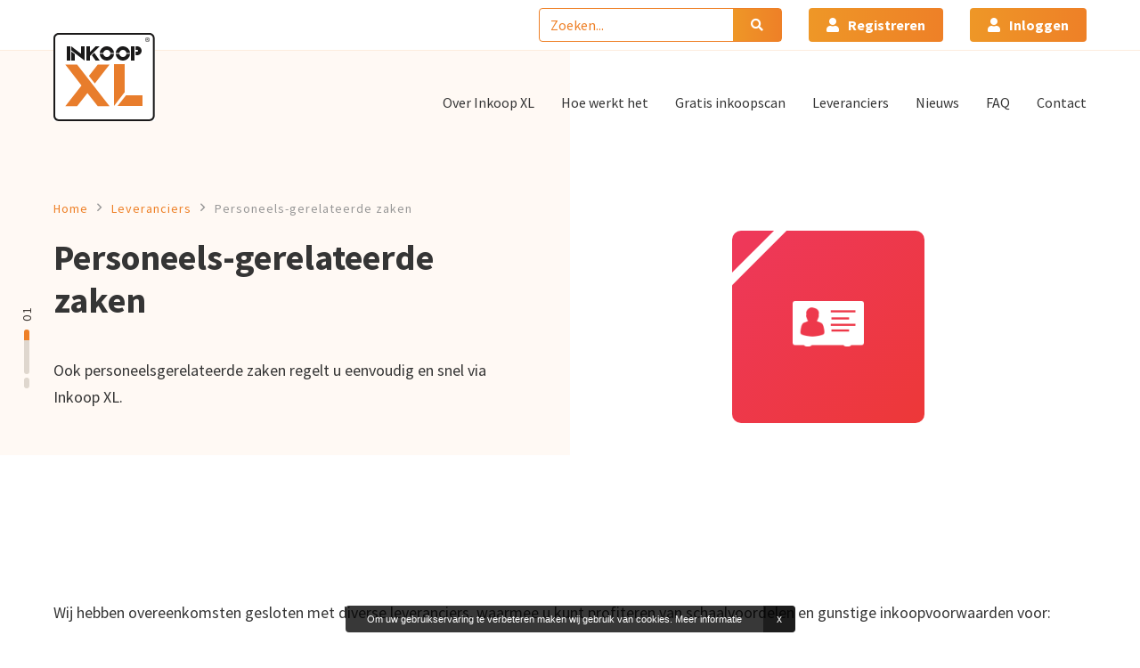

--- FILE ---
content_type: text/html; charset=UTF-8
request_url: https://inkoopxl.nl/leveranciers/personeels-gerelateerde-zaken/
body_size: 4657
content:
<!doctype html>
<html lang="nl"><head><meta charset="UTF-8"><title>Personeels-gerelateerde zaken | Inkoop XL</title><meta name="description" content=""><meta name="author" content="Digital Impact"><meta name="dcterms.rightsHolder" content="Inkoop XL B.V."><meta name="robots" content="index, follow"><meta name="mobile-web-app-capable" content="yes"><meta name="apple-mobile-web-app-capable" content="yes"><link rel="preconnect" href="//fonts.googleapis.com" crossorigin><link rel="preconnect" href="//fonts.gstatic.com" crossorigin><link rel="dns-prefetch" href="//www.google-analytics.com"><link rel="preload" href="/_webblocks/css/wrapped/wrapped.css?v=1760952414" as="style"><link rel="preload" href="/_webblocks/js/wrapped/wrapped.js?v=1764580331" as="script"><meta property="og:title" content="Personeels-gerelateerde zaken | Inkoop XL"><meta property="og:type" content="website"><meta property="og:url" content="https://inkoopxl.nl/leveranciers/personeels-gerelateerde-zaken/"><meta property="og:description" content=""><meta property="twitter:card" content="summary_large_image"><meta property="twitter:title" content="Personeels-gerelateerde zaken | Inkoop XL"><meta property="twitter:description" content=""><link rel="canonical" href="https://inkoopxl.nl/leveranciers/personeels-gerelateerde-zaken/"><link href="/_webblocks/css/wrapped/wrapped.css?v=1760952414" type="text/css" rel="stylesheet"><meta name="viewport" content="width=device-width,maximum-scale=1.0" /><link rel="apple-touch-icon" sizes="180x180" href="/_webblocks/files/favicon/apple-touch-icon.png"><link rel="icon" type="image/png" sizes="32x32" href="/_webblocks/files/favicon/favicon-32x32.png"><link rel="icon" type="image/png" sizes="16x16" href="/_webblocks/files/favicon/favicon-16x16.png"><link rel="manifest" href="/_webblocks/files/favicon/site.webmanifest"><link rel="mask-icon" href="/_webblocks/files/favicon/safari-pinned-tab.svg" color="#5bbad5"><link rel="shortcut icon" href="/_webblocks/files/favicon/favicon.ico"><meta name="msapplication-TileColor" content="#da532c"><meta name="msapplication-config" content="/_webblocks/files/favicon/browserconfig.xml"><meta name="theme-color" content="#ffffff"><link rel="dns-prefetch" href="//fonts.googleapis.com"/></head><body ><div class="framework_cookiewarning new" id="framework_cookiewarning" data-nosnippet><div class="framework_cookie_warning_inner"><div class="framework_cookie_warning_text"> Om uw gebruikservaring te verbeteren maken wij gebruik van cookies. <span style="display:inline-block; text-align:center;"><a href="/cookies/"> Meer informatie </a></span><button class="framework_cookie_close_btn clickable" onclick="framework_cookie.closeBtnPressed();" aria-label="Sluiten" title="Sluiten">x</button></div></div></div><div id="wrapper"><header id="header"><div id="header-top" class="pt10 pb10 hide-sm"><div class="container"><nav class="float-right"><ul><!-- <li><a href="mailto:info@inkoopxl.nl"><i class="fas fa-envelope"></i>info@inkoopxl.nl</a></li><li><a href="tel:+310703306679"><i class="fas fa-phone"></i>+31 (0)70 - 330 66 79</a></li> --> <li><form action="/zoeken/" method="get" class="form form-search mt0" autocomplete="off" data-ajax="true" data-params="true" role="search" aria-label="Zoeken"><div class="form-item mt0"><label for="search" class="hide">Zoeken</label><div class="append"><input type="text" id="search" class="small" name="q" placeholder="Zoeken..."><button type="submit" class="button small secondary no-transform no-shadow"><i class="fas fa-search ml0"></i></button></div></div></form></li><li><a href="https://bestel.inkoopxl.nl/register" target="_blank" class="button secondary no-shadow small"><i class="fas fa-user fa-left"></i>Registreren</a></li><li><a href="https://bestel.inkoopxl.nl/login" target="_blank" class="button secondary no-shadow small"><i class="fas fa-user fa-left"></i>Inloggen</a></li></ul></nav></div></div><div id="header-bottom"><div class="container"><a id="logo" href="/" class="left"><img src="/_webblocks/images/logo.svg" alt="Inkoop XL" /></a><nav class="float-right hide-sm"><ul><li><a href="/over-inkoop-xl/" target="_self" class="">Over Inkoop XL</a></li><li><a href="/hoe-werkt-het/" target="_self" class="">Hoe werkt het</a></li><li><a href="/gratis-inkoopscan/" target="_self" class="">Gratis inkoopscan</a></li><li class="has-childs"><a href="/leveranciers/" target="_self" class="">Leveranciers</a><ul><li><a href="/leveranciers/zorgprofessionals/" target="_self" class="">Medische artikelen</a></li><li><a href="/leveranciers/kantoor/" target="_self" class="">Kantoor</a></li><li><a href="/leveranciers/gebouw-gerelateerde-zaken/" target="_self" class="">Gebouw-gerelateerde zaken</a></li><li><a href="/leveranciers/ict-diensten/" target="_self" class="">ICT</a></li><li><a href="/leveranciers/personeels-gerelateerde-zaken/" target="_self" class="">Personeels-gerelateerde zaken</a></li><li><a href="/leveranciers/mobiliteit/" target="_self" class="">Mobiliteit</a></li></ul></li><li><a href="/nieuws/" target="_self" class="">Nieuws</a></li><li><a href="/faq/" target="_self" class="">FAQ</a></li><li><a href="/contact/" target="_self" class="">Contact</a></li></ul></nav><a href="#" class="mobile-menu-toggler right"><i class="far fa-bars fa-lg"></i></a></div></div></header><div id="mobile-menu"><div class="container"><form action="/zoeken/" method="get" class="form form-search mt0" autocomplete="off" data-ajax="true" data-params="true" role="search" aria-label="Zoeken"><div class="form-item mt0"><label for="search-mobile" class="hide">Zoeken</label><div class="append"><input type="text" id="search-mobile" class="small" name="q" placeholder="Zoeken..."><button type="submit" class="button small secondary no-transform no-shadow"><i class="fas fa-search ml0"></i></button></div></div></form></div><div id="mobile-menu-nav"><nav class=""><ul><li><a href="/over-inkoop-xl/" target="_self" class="">Over Inkoop XL</a></li><li><a href="/hoe-werkt-het/" target="_self" class="">Hoe werkt het</a></li><li><a href="/gratis-inkoopscan/" target="_self" class="">Gratis inkoopscan</a></li><li class="has-childs"><a href="#" target="_self" class="">Leveranciers</a><ul><li><a href="/leveranciers/" target="_self" class="">Leveranciers</a></li><li><a href="/leveranciers/zorgprofessionals/" target="_self" class="">Medische artikelen</a></li><li><a href="/leveranciers/kantoor/" target="_self" class="">Kantoor</a></li><li><a href="/leveranciers/gebouw-gerelateerde-zaken/" target="_self" class="">Gebouw-gerelateerde zaken</a></li><li><a href="/leveranciers/ict-diensten/" target="_self" class="">ICT</a></li><li><a href="/leveranciers/personeels-gerelateerde-zaken/" target="_self" class="">Personeels-gerelateerde zaken</a></li><li><a href="/leveranciers/mobiliteit/" target="_self" class="">Mobiliteit</a></li></ul></li><li><a href="/nieuws/" target="_self" class="">Nieuws</a></li><li><a href="/faq/" target="_self" class="">FAQ</a></li><li><a href="/contact/" target="_self" class="">Contact</a></li></ul></nav></div><div class="inner-space-top inner-space-bottom"><hr></div><div id="mobile-menu-footer" class="show-sm"><nav><ul class="inner-space-bottom"><li><a href="mailto:info@inkoopxl.nl"><i class="fas fa-envelope mr10"></i>info@inkoopxl.nl</a></li><li><a href="tel:+310703306679"><i class="fas fa-phone mr10"></i>+31 (0)70 - 330 66 79</a></li><li><a href="https://bestel.inkoopxl.nl/register" target="_blank"><i class="fas fa-user mr10"></i>Registreren</a></li><li><a href="https://bestel.inkoopxl.nl/login" target="_blank"><i class="fas fa-user mr10"></i>Inloggen</a></li></ul></nav></div></div><div id="content"><nav id="breadcrumbs" class="breadcrumbs container inner-small-space-top inner-small-space-bottom"><ol itemscope itemtype="https://schema.org/BreadcrumbList" class="clearfix"><li itemprop="itemListElement" itemscope itemtype="https://schema.org/ListItem"><a href="/" itemprop="item"><span itemprop="name">Home</span><meta itemprop="position" content="2" /></a></li><li itemprop="itemListElement" itemscope itemtype="https://schema.org/ListItem"><a href="/leveranciers/" itemprop="item"><span itemprop="name">Leveranciers</span><meta itemprop="position" content="3" /></a></li><li itemprop="itemListElement" itemscope itemtype="https://schema.org/ListItem"><span><span itemprop="name">Personeels-gerelateerde zaken</span><meta itemprop="position" content="4" /></span></li></ol></nav><div id="main"><div class="progressindicator scrollindicator"><div class="retain retain-breakout"><div class="progressindicator-container"><div class="progressindicator"><div class="progressindicator__counter"><div class="progressindicator__counter-zero">0</div><div class="progressindicator__counter-item" style="transform: translateY(-0%);"></div></div><div class="progressindicators"></div></div></div></div></div><section id="banner" class="banner banner-bg-half"><div class="container"><div class="row"><div class="col col-6 text-holder inner-space-top inner-space-bottom"><div id="breadcrumbs-holder"></div><div class="user-content"><h1 class="mt20 mb40"><span class="banner-title">Personeels-gerelateerde zaken</span></h1><p>Ook personeelsgerelateerde zaken regelt u eenvoudig en snel via Inkoop XL.</p></div></div><div class="col col-6 push-center push-middle fade-right banner-image-holder target-audience"><div class="flex flex-items-column"><div class="target-audience-block theme-gradient-pink corner-white-stripe push-middle push-center"><figure class="icon"><img src="/images/audience/id-card.png?resolution=80x80&isLogo=true&background=FFFFFF7F" alt="Personeels-gerelateerde zaken"></figure></div></div></div></div></div></section><section class="container inner-xl-space-top inner-xl-space-bottom user-content"><p>Wij hebben overeenkomsten gesloten met diverse leveranciers, waarmee u kunt profiteren van schaalvoordelen en gunstige inkoopvoorwaarden voor:</p><div id="services" class="outer-medium-space-top"><div class="accordion"><div class="accordion-item"><div class="accordion-toggle"><h5 class="accordion-title">BHV-trainingen</h5></div><div class="accordion-box inner-medium-space-top inner-medium-space-bottom user-content fcnmt"><figure><img src="https://inkoopxl.nl//images/veilihiedspiramide.png" data-image="veilihiedspiramide.png"></figure><p>Al zijn risico’s nooit voor 100% uit te bannen, escalatie van een noodsituaties is wel te voorkomen. Via veiligheidspiramide kunnen uw medewerkers <u>geaccrediteerde </u>BHV’ers worden. In een praktijkbijeenkomst van een dagdeel behandelen we onder meer; reanimatie, inzet AED, ernstige bloedingen en bewustzijnsstoornissen. Gebruik van kleine blusmiddelen, communicatie en ontruiming. Uiteraard ontvangt u via Inkoop XL een mooie korting.&nbsp;<br></p></div></div><div class="accordion-item"><div class="accordion-toggle"><h5 class="accordion-title">Verzekeringen</h5></div><div class="accordion-box inner-medium-space-top inner-medium-space-bottom user-content fcnmt"><figure><img src="https://inkoopxl.nl//images/logo-sibbinh_1590654467.jpg" data-image="logo-sibbinh_1590654467.jpg" style="width: 357px;" width="357"></figure><p><br></p><p><strong><em>Haal meer voordeel uit uw verzekeringen, door ze af te sluiten via Inkoop XL</em></strong></p><p>&nbsp; </p><p><em>Huisartspraktijken krijgen mede dankzij praktijkmanagers hun inkoopuitgaven steeds beter onder controle. Verzekeringen zijn één van die grote (complexe) inkoopuitgaven. </em></p><p>&nbsp; </p><p><em>Doordat we van onze klanten horen dat verzekeringspremies veelal stijgen, er niet altijd inzicht is in wat er wel en niet wordt gedekt, de dekking niet aansluit bij de praktijk of de afhandeling van de schades een te lange doorlooptijd hebben, zijn we een samenwerking met Sibbing aangegaan.</em></p><p>&nbsp; </p><p><em>Sibbing is een financieel adviesbureau voor medici, met jarenlange ervaring in de branche. Zij zijn op de hoogte van de laatste ontwikkelingen en kunnen u daardoor adequaat adviseren.</em></p><p>&nbsp; </p><p><em>Voordelen van de samenwerking tussen Sibbing en Inkoop XL zijn onder andere:</em></p><ol><li><em>een scherpe premie;</em></li><li><em>inzicht in de dekking van uw huidige verzekeringen;</em></li><li><em>eventuele schades worden snel afgewikkeld;</em></li><li><em>één aanspreekpunt heeft voor al uw vragen rondom verzekeringen en praktijkvoering.</em></li></ol><p>&nbsp; </p><p><em>Elke praktijk bespaart al snel honderden en soms zelfs duizenden euro’s per jaar en is zeker van de juiste dekking.</em></p><p>&nbsp; </p><p><em>Bent u benieuwd hoeveel u kunt besparen op uw verzekeringen en of uw verzekeringen de juiste dekking bieden? Mail naar info@inkoopxl.nl voor de gratis check!</em></p></div></div></div></div><p>Inkoop XL deelnemers besparen gemiddeld 15% op hun inkoopuitgaven binnen deze categorie.</p><a href="/leveranciers/" class="button fa-long-arrow-left mt20">Terug naar overzicht</a></section></div></div><a id="back-to-top"><i class="fas fa-arrow-to-top"></i></a><footer><div id="footer-middle" class="inner-space-top inner-space-bottom"><div class="container"><div class="row gutters equalHeights" data-equals=".col-title"><div class="col col-3 col-md-6"><h4 class="col-title mt0">Kom in contact</h4><ul class="fa-ul"><li><a href="tel:+310703306679"><i class="far fa-li fa-phone"></i>+31 (0)70 - 330 66 79</a></li><li><a href="mailto:info@inkoopxl.nl"><i class="far fa-li fa-envelope"></i>info@inkoopxl.nl</a></li><li><i class="far fa-li fa-map-marker"></i> Röntgenlaan 5<br /> 2719 DX Zoetermeer<br /> Nederland </li><li><a href="https://www.google.com/maps?f=d&daddr=Rontgenlaan+5,2719+DX,Zoetermeer,Nederland&dirflg=d" target="_blank" rel="nofollow noopener noreferrer"><i class="far fa-li fa-map-signs"></i> Plan route </a></li></ul></div><div class="col col-3 col-md-6"><h4 class="col-title mt0">Nieuws</h4><ul class="icon-list arrow-list"><li><a href="/nieuws/pluspunt-wordt-medbis-51/">PlusPunt wordt MedBIS</a></li><li><a href="/nieuws/nieuwe-leverancier-medsocks-50/">Nieuwe leverancier MedSocks</a></li><li><a href="/nieuws/de-heerlijkste-koffie-of-thee-47/">De (h)eerlijkste koffie of thee</a></li><li><a href="/nieuws/aanbieding-onderzoekshandschoenen-46/">Aanbieding onderzoekshandschoenen</a></li><li><a href="/nieuws/inkoop-xl-gaat-ism-meerkantoor-voor-gezondheid-op-de-werkplek-45/">Inkoop XL gaat i.s.m. Meerkantoor voor gezondheid op de werkplek</a></li></ul></div><div class="col col-3 col-md-6"><h4 class="col-title mt0">Producten en diensten</h4><ul class="icon-list arrow-list"><li><a href="/leveranciers/zorgprofessionals/">Medische artikelen</a></li><li><a href="/leveranciers/kantoor/">Kantoor</a></li><li><a href="/leveranciers/gebouw-gerelateerde-zaken/">Gebouw-gerelateerde zaken</a></li><li><a href="/leveranciers/ict-diensten/">ICT</a></li><li><a href="/leveranciers/personeels-gerelateerde-zaken/">Personeels-gerelateerde zaken</a></li><li><a href="/leveranciers/mobiliteit/">Mobiliteit</a></li></ul></div><div class="col col-3 col-md-6"><h4 class="col-title mt0">Inkoop XL</h4><ul class="icon-list arrow-list"><li><a href="/over-inkoop-xl/" target="_self" class="">Over Inkoop XL</a></li><li><a href="/hoe-werkt-het/" target="_self" class="">Zo werkt het</a></li><li><a href="/gratis-inkoopscan/" target="_self" class="">Gratis inkoopscan</a></li><li><a href="https://bestel.inkoopxl.nl/register" target="_self" class="">Registreren</a></li><li><a href="https://bestel.inkoopxl.nl/login" target="_self" class="">Inloggen</a></li></ul></div></div></div></div><div id="footer-bottom" class="bg-background inner-medium-space-top inner-medium-space-bottom"><div class="container"><div class="row gutters auto align-middle"><div class="col push-middle"><a href="/" class="logo"><img src="/_webblocks/images/logo.svg" width="100" alt="Inkoop XL" /></a></div><div class="col push-middle"> &copy; 2026 Inkoop XL </div><div class="col push-middle"><nav><ul class="horizontal-list"><li><a href="/algemene-voorwaarden/" target="_self" class="">Algemene voorwaarden</a></li><li><a href="/privacyverklaring/" target="_self" class="">Privacyverklaring</a></li><li><a href="/cookies/" target="_self" class="">Cookies</a></li></ul></nav></div><div class="col push-middle"><ul class="horizontal-list social flex align-right"><li><a href="https://www.linkedin.com/company/inkoop-xl-b.v./" title="LinkedIn" target="_blank"><i class="fab fa-linkedin-in fa-lg"></i></a></li></ul></div></div></div></div></footer></div>
<script src="/_webblocks/js/wrapped/wrapped.js?v=1764580331"></script> <script>
    var currentdomain = 'https://inkoopxl.nl';
    window.languageCode = '';
    var title = 'Inkoop XL';

                window.dataLayer = window.dataLayer || [];
            function gtag(){dataLayer.push(arguments);}

            gtag('consent', 'default', {
                'analytics_storage': 'granted',
                'functionality_storage' : 'granted',
                'ad_storage': 'denied',
                'ad_user_data': 'denied',
                'ad_personalization': 'denied'
            });
                            window.ga4 = true;
                gtag('js', new Date());

                gtag('config', 'G-RN8HQVE0MN', {
                    'page_title': 'Personeels-gerelateerde zaken | Inkoop XL',
                    'page_location': 'https://inkoopxl.nl/leveranciers/personeels-gerelateerde-zaken/'
                });
                </script> <script async src="https://www.googletagmanager.com/gtag/js?id=G-RN8HQVE0MN"></script> <script>
    current_page = document.location.href;
    current_path = document.location.pathname;
    current_url = '/leveranciers/personeels-gerelateerde-zaken/';
    current_language = 0;
    office_ip = false;

                domReady(() => {
                putReplacements([{"selector":".vacancies-count","value":"1"}]);
            });
            </script>
 </body></html>


--- FILE ---
content_type: text/css
request_url: https://inkoopxl.nl/_webblocks/css/wrapped/wrapped.css?v=1760952414
body_size: 46987
content:
@import url(https://fonts.googleapis.com/css?family=Source+Sans+Pro:400,600,700,900&display=swap);.fa-spin{animation:fa-spin 2s infinite linear}.fa-pulse{animation:fa-spin 1s infinite steps(8)}@keyframes fa-spin{0%{transform:rotate(0deg)}100%{transform:rotate(360deg)}}.fa-border{border-radius:.1em;border:solid .08em #eee;padding:.2em .25em .15em}.fa-pull-left{float:left}.fa-pull-right{float:right}.fa.fa-pull-left,.fas.fa-pull-left,.far.fa-pull-left,.fal.fa-pull-left,.fab.fa-pull-left{margin-right:.3em}.fa.fa-pull-right,.fas.fa-pull-right,.far.fa-pull-right,.fal.fa-pull-right,.fab.fa-pull-right{margin-left:.3em}.fa,.fas,.far,.fal,.fad,.fab{-moz-osx-font-smoothing:grayscale;-webkit-font-smoothing:antialiased;display:inline-block;font-style:normal;font-variant:normal;text-rendering:auto;line-height:1}.fa-fw{text-align:center;width:1.25em}html.scroll-auto{scroll-behavior:auto!important}.framework-defer-placeholder{min-height:1px}::view-transition-group(*){animation:none}.left{float:left}.right{float:right}.clearfix:before,.clearfix:after{content:" ";display:table}.clearfix:after{clear:both}.clearfix{*zoom:1}.clear{font-size:1px;line-height:normal;padding:0;margin:0;clear:both}.text-centered{text-align:center}.text-right{text-align:right}.text-uppercase{text-transform:uppercase}.nowrap{white-space:nowrap}.last{margin-right:0!important}.end{margin-bottom:0!important}.handle{cursor:move}.normal{font-weight:400}.bold{font-weight:700}.italic{font-style:italic}.clickable{cursor:pointer}.hidden{display:none!important;visibility:hidden}.invisible{visibility:hidden}.form-sc{pointer-events:none;opacity:0;position:absolute;height:0;width:0;z-index:-1;overflow:hidden}.ir{background-color:#fff0;border:0;overflow:hidden}.ir:before{content:"";display:block;width:0;height:100%}.m45{margin:45px!important}.mt45{margin-top:45px!important}.mr45{margin-right:45px!important}.mb45{margin-bottom:45px!important}.ml45{margin-left:45px!important}.p45{padding:45px!important}.pt45{padding-top:45px!important}.pr45{padding-right:45px!important}.pb45{padding-bottom:45px!important}.pl45{padding-left:45px!important}.m40{margin:40px!important}.mt40{margin-top:40px!important}.mr40{margin-right:40px!important}.mb40{margin-bottom:40px!important}.ml40{margin-left:40px!important}.p40{padding:40px!important}.pt40{padding-top:40px!important}.pr40{padding-right:40px!important}.pb40{padding-bottom:40px!important}.pl40{padding-left:40px!important}.m35{margin:35px!important}.mt35{margin-top:35px!important}.mr35{margin-right:35px!important}.mb35{margin-bottom:35px!important}.ml35{margin-left:35px!important}.p35{padding:35px!important}.pt35{padding-top:35px!important}.pr35{padding-right:35px!important}.pb35{padding-bottom:35px!important}.pl35{padding-left:35px!important}.m30{margin:30px!important}.mt30{margin-top:30px!important}.mr30{margin-right:30px!important}.mb30{margin-bottom:30px!important}.ml30{margin-left:30px!important}.p30{padding:30px!important}.pt30{padding-top:30px!important}.pr30{padding-right:30px!important}.pb30{padding-bottom:30px!important}.pl30{padding-left:30px!important}.m25{margin:25px!important}.mt25{margin-top:25px!important}.mr25{margin-right:25px!important}.mb25{margin-bottom:25px!important}.ml25{margin-left:25px!important}.p25{padding:25px!important}.pt25{padding-top:25px!important}.pr25{padding-right:25px!important}.pb25{padding-bottom:25px!important}.pl25{padding-left:25px!important}.m20{margin:20px!important}.mt20{margin-top:20px!important}.mr20{margin-right:20px!important}.mb20{margin-bottom:20px!important}.ml20{margin-left:20px!important}.p20{padding:20px!important}.pt20{padding-top:20px!important}.pr20{padding-right:20px!important}.pb20{padding-bottom:20px!important}.pl20{padding-left:20px!important}.m15{margin:15px!important}.mt15{margin-top:15px!important}.mr15{margin-right:15px!important}.mb15{margin-bottom:15px!important}.ml15{margin-left:15px!important}.p15{padding:15px!important}.pt15{padding-top:15px!important}.pr15{padding-right:15px!important}.pb15{padding-bottom:15px!important}.pl15{padding-left:15px!important}.m10{margin:10px!important}.mt10{margin-top:10px!important}.mr10{margin-right:10px!important}.mb10{margin-bottom:10px!important}.ml10{margin-left:10px!important}.p10{padding:10px!important}.pt10{padding-top:10px!important}.pr10{padding-right:10px!important}.pb10{padding-bottom:10px!important}.pl10{padding-left:10px!important}.m5{margin:5px!important}.mt5{margin-top:5px!important}.mr5{margin-right:5px!important}.mb5{margin-bottom:5px!important}.ml5{margin-left:5px!important}.p5{padding:5px!important}.pt5{padding-top:5px!important}.pr5{padding-right:5px!important}.pb5{padding-bottom:5px!important}.pl5{padding-left:5px!important}.m0{margin:0px!important}.mt0{margin-top:0px!important}.mr0{margin-right:0px!important}.mb0{margin-bottom:0px!important}.ml0{margin-left:0px!important}.p0{padding:0px!important}.pt0{padding-top:0px!important}.pr0{padding-right:0px!important}.pb0{padding-bottom:0px!important}.pl0{padding-left:0px!important}.fa-500px:before{content:"\f26e"}.fa-abacus:before{content:"\f640"}.fa-accessible-icon:before{content:"\f368"}.fa-accusoft:before{content:"\f369"}.fa-acorn:before{content:"\f6ae"}.fa-acquisitions-incorporated:before{content:"\f6af"}.fa-ad:before{content:"\f641"}.fa-address-book:before{content:"\f2b9"}.fa-address-card:before{content:"\f2bb"}.fa-adjust:before{content:"\f042"}.fa-adn:before{content:"\f170"}.fa-adversal:before{content:"\f36a"}.fa-affiliatetheme:before{content:"\f36b"}.fa-air-conditioner:before{content:"\f8f4"}.fa-air-freshener:before{content:"\f5d0"}.fa-airbnb:before{content:"\f834"}.fa-alarm-clock:before{content:"\f34e"}.fa-alarm-exclamation:before{content:"\f843"}.fa-alarm-plus:before{content:"\f844"}.fa-alarm-snooze:before{content:"\f845"}.fa-album:before{content:"\f89f"}.fa-album-collection:before{content:"\f8a0"}.fa-algolia:before{content:"\f36c"}.fa-alicorn:before{content:"\f6b0"}.fa-alien:before{content:"\f8f5"}.fa-alien-monster:before{content:"\f8f6"}.fa-align-center:before{content:"\f037"}.fa-align-justify:before{content:"\f039"}.fa-align-left:before{content:"\f036"}.fa-align-right:before{content:"\f038"}.fa-align-slash:before{content:"\f846"}.fa-alipay:before{content:"\f642"}.fa-allergies:before{content:"\f461"}.fa-amazon:before{content:"\f270"}.fa-amazon-pay:before{content:"\f42c"}.fa-ambulance:before{content:"\f0f9"}.fa-american-sign-language-interpreting:before{content:"\f2a3"}.fa-amilia:before{content:"\f36d"}.fa-amp-guitar:before{content:"\f8a1"}.fa-analytics:before{content:"\f643"}.fa-anchor:before{content:"\f13d"}.fa-android:before{content:"\f17b"}.fa-angel:before{content:"\f779"}.fa-angellist:before{content:"\f209"}.fa-angle-double-down:before{content:"\f103"}.fa-angle-double-left:before{content:"\f100"}.fa-angle-double-right:before{content:"\f101"}.fa-angle-double-up:before{content:"\f102"}.fa-angle-down:before{content:"\f107"}.fa-angle-left:before{content:"\f104"}.fa-angle-right:before{content:"\f105"}.fa-angle-up:before{content:"\f106"}.fa-angry:before{content:"\f556"}.fa-angrycreative:before{content:"\f36e"}.fa-angular:before{content:"\f420"}.fa-ankh:before{content:"\f644"}.fa-app-store:before{content:"\f36f"}.fa-app-store-ios:before{content:"\f370"}.fa-apper:before{content:"\f371"}.fa-apple:before{content:"\f179"}.fa-apple-alt:before{content:"\f5d1"}.fa-apple-crate:before{content:"\f6b1"}.fa-apple-pay:before{content:"\f415"}.fa-archive:before{content:"\f187"}.fa-archway:before{content:"\f557"}.fa-arrow-alt-circle-down:before{content:"\f358"}.fa-arrow-alt-circle-left:before{content:"\f359"}.fa-arrow-alt-circle-right:before{content:"\f35a"}.fa-arrow-alt-circle-up:before{content:"\f35b"}.fa-arrow-alt-down:before{content:"\f354"}.fa-arrow-alt-from-bottom:before{content:"\f346"}.fa-arrow-alt-from-left:before{content:"\f347"}.fa-arrow-alt-from-right:before{content:"\f348"}.fa-arrow-alt-from-top:before{content:"\f349"}.fa-arrow-alt-left:before{content:"\f355"}.fa-arrow-alt-right:before{content:"\f356"}.fa-arrow-alt-square-down:before{content:"\f350"}.fa-arrow-alt-square-left:before{content:"\f351"}.fa-arrow-alt-square-right:before{content:"\f352"}.fa-arrow-alt-square-up:before{content:"\f353"}.fa-arrow-alt-to-bottom:before{content:"\f34a"}.fa-arrow-alt-to-left:before{content:"\f34b"}.fa-arrow-alt-to-right:before{content:"\f34c"}.fa-arrow-alt-to-top:before{content:"\f34d"}.fa-arrow-alt-up:before{content:"\f357"}.fa-arrow-circle-down:before{content:"\f0ab"}.fa-arrow-circle-left:before{content:"\f0a8"}.fa-arrow-circle-right:before{content:"\f0a9"}.fa-arrow-circle-up:before{content:"\f0aa"}.fa-arrow-down:before{content:"\f063"}.fa-arrow-from-bottom:before{content:"\f342"}.fa-arrow-from-left:before{content:"\f343"}.fa-arrow-from-right:before{content:"\f344"}.fa-arrow-from-top:before{content:"\f345"}.fa-arrow-left:before{content:"\f060"}.fa-arrow-right:before{content:"\f061"}.fa-arrow-square-down:before{content:"\f339"}.fa-arrow-square-left:before{content:"\f33a"}.fa-arrow-square-right:before{content:"\f33b"}.fa-arrow-square-up:before{content:"\f33c"}.fa-arrow-to-bottom:before{content:"\f33d"}.fa-arrow-to-left:before{content:"\f33e"}.fa-arrow-to-right:before{content:"\f340"}.fa-arrow-to-top:before{content:"\f341"}.fa-arrow-up:before{content:"\f062"}.fa-arrows:before{content:"\f047"}.fa-arrows-alt:before{content:"\f0b2"}.fa-arrows-alt-h:before{content:"\f337"}.fa-arrows-alt-v:before{content:"\f338"}.fa-arrows-h:before{content:"\f07e"}.fa-arrows-v:before{content:"\f07d"}.fa-artstation:before{content:"\f77a"}.fa-assistive-listening-systems:before{content:"\f2a2"}.fa-asterisk:before{content:"\f069"}.fa-asymmetrik:before{content:"\f372"}.fa-at:before{content:"\f1fa"}.fa-atlas:before{content:"\f558"}.fa-atlassian:before{content:"\f77b"}.fa-atom:before{content:"\f5d2"}.fa-atom-alt:before{content:"\f5d3"}.fa-audible:before{content:"\f373"}.fa-audio-description:before{content:"\f29e"}.fa-autoprefixer:before{content:"\f41c"}.fa-avianex:before{content:"\f374"}.fa-aviato:before{content:"\f421"}.fa-award:before{content:"\f559"}.fa-aws:before{content:"\f375"}.fa-axe:before{content:"\f6b2"}.fa-axe-battle:before{content:"\f6b3"}.fa-baby:before{content:"\f77c"}.fa-baby-carriage:before{content:"\f77d"}.fa-backpack:before{content:"\f5d4"}.fa-backspace:before{content:"\f55a"}.fa-backward:before{content:"\f04a"}.fa-bacon:before{content:"\f7e5"}.fa-bacteria:before{content:"\e059"}.fa-bacterium:before{content:"\e05a"}.fa-badge:before{content:"\f335"}.fa-badge-check:before{content:"\f336"}.fa-badge-dollar:before{content:"\f645"}.fa-badge-percent:before{content:"\f646"}.fa-badge-sheriff:before{content:"\f8a2"}.fa-badger-honey:before{content:"\f6b4"}.fa-bags-shopping:before{content:"\f847"}.fa-bahai:before{content:"\f666"}.fa-balance-scale:before{content:"\f24e"}.fa-balance-scale-left:before{content:"\f515"}.fa-balance-scale-right:before{content:"\f516"}.fa-ball-pile:before{content:"\f77e"}.fa-ballot:before{content:"\f732"}.fa-ballot-check:before{content:"\f733"}.fa-ban:before{content:"\f05e"}.fa-band-aid:before{content:"\f462"}.fa-bandcamp:before{content:"\f2d5"}.fa-banjo:before{content:"\f8a3"}.fa-barcode:before{content:"\f02a"}.fa-barcode-alt:before{content:"\f463"}.fa-barcode-read:before{content:"\f464"}.fa-barcode-scan:before{content:"\f465"}.fa-bars:before{content:"\f0c9"}.fa-baseball:before{content:"\f432"}.fa-baseball-ball:before{content:"\f433"}.fa-basketball-ball:before{content:"\f434"}.fa-basketball-hoop:before{content:"\f435"}.fa-bat:before{content:"\f6b5"}.fa-bath:before{content:"\f2cd"}.fa-battery-bolt:before{content:"\f376"}.fa-battery-empty:before{content:"\f244"}.fa-battery-full:before{content:"\f240"}.fa-battery-half:before{content:"\f242"}.fa-battery-quarter:before{content:"\f243"}.fa-battery-slash:before{content:"\f377"}.fa-battery-three-quarters:before{content:"\f241"}.fa-battle-net:before{content:"\f835"}.fa-bed:before{content:"\f236"}.fa-bed-alt:before{content:"\f8f7"}.fa-bed-bunk:before{content:"\f8f8"}.fa-bed-empty:before{content:"\f8f9"}.fa-beer:before{content:"\f0fc"}.fa-behance:before{content:"\f1b4"}.fa-behance-square:before{content:"\f1b5"}.fa-bell:before{content:"\f0f3"}.fa-bell-exclamation:before{content:"\f848"}.fa-bell-on:before{content:"\f8fa"}.fa-bell-plus:before{content:"\f849"}.fa-bell-school:before{content:"\f5d5"}.fa-bell-school-slash:before{content:"\f5d6"}.fa-bell-slash:before{content:"\f1f6"}.fa-bells:before{content:"\f77f"}.fa-betamax:before{content:"\f8a4"}.fa-bezier-curve:before{content:"\f55b"}.fa-bible:before{content:"\f647"}.fa-bicycle:before{content:"\f206"}.fa-biking:before{content:"\f84a"}.fa-biking-mountain:before{content:"\f84b"}.fa-bimobject:before{content:"\f378"}.fa-binoculars:before{content:"\f1e5"}.fa-biohazard:before{content:"\f780"}.fa-birthday-cake:before{content:"\f1fd"}.fa-bitbucket:before{content:"\f171"}.fa-bitcoin:before{content:"\f379"}.fa-bity:before{content:"\f37a"}.fa-black-tie:before{content:"\f27e"}.fa-blackberry:before{content:"\f37b"}.fa-blanket:before{content:"\f498"}.fa-blender:before{content:"\f517"}.fa-blender-phone:before{content:"\f6b6"}.fa-blind:before{content:"\f29d"}.fa-blinds:before{content:"\f8fb"}.fa-blinds-open:before{content:"\f8fc"}.fa-blinds-raised:before{content:"\f8fd"}.fa-blog:before{content:"\f781"}.fa-blogger:before{content:"\f37c"}.fa-blogger-b:before{content:"\f37d"}.fa-bluetooth:before{content:"\f293"}.fa-bluetooth-b:before{content:"\f294"}.fa-bold:before{content:"\f032"}.fa-bolt:before{content:"\f0e7"}.fa-bomb:before{content:"\f1e2"}.fa-bone:before{content:"\f5d7"}.fa-bone-break:before{content:"\f5d8"}.fa-bong:before{content:"\f55c"}.fa-book:before{content:"\f02d"}.fa-book-alt:before{content:"\f5d9"}.fa-book-dead:before{content:"\f6b7"}.fa-book-heart:before{content:"\f499"}.fa-book-medical:before{content:"\f7e6"}.fa-book-open:before{content:"\f518"}.fa-book-reader:before{content:"\f5da"}.fa-book-spells:before{content:"\f6b8"}.fa-book-user:before{content:"\f7e7"}.fa-bookmark:before{content:"\f02e"}.fa-books:before{content:"\f5db"}.fa-books-medical:before{content:"\f7e8"}.fa-boombox:before{content:"\f8a5"}.fa-boot:before{content:"\f782"}.fa-booth-curtain:before{content:"\f734"}.fa-bootstrap:before{content:"\f836"}.fa-border-all:before{content:"\f84c"}.fa-border-bottom:before{content:"\f84d"}.fa-border-center-h:before{content:"\f89c"}.fa-border-center-v:before{content:"\f89d"}.fa-border-inner:before{content:"\f84e"}.fa-border-left:before{content:"\f84f"}.fa-border-none:before{content:"\f850"}.fa-border-outer:before{content:"\f851"}.fa-border-right:before{content:"\f852"}.fa-border-style:before{content:"\f853"}.fa-border-style-alt:before{content:"\f854"}.fa-border-top:before{content:"\f855"}.fa-bow-arrow:before{content:"\f6b9"}.fa-bowling-ball:before{content:"\f436"}.fa-bowling-pins:before{content:"\f437"}.fa-box:before{content:"\f466"}.fa-box-alt:before{content:"\f49a"}.fa-box-ballot:before{content:"\f735"}.fa-box-check:before{content:"\f467"}.fa-box-fragile:before{content:"\f49b"}.fa-box-full:before{content:"\f49c"}.fa-box-heart:before{content:"\f49d"}.fa-box-open:before{content:"\f49e"}.fa-box-tissue:before{content:"\e05b"}.fa-box-up:before{content:"\f49f"}.fa-box-usd:before{content:"\f4a0"}.fa-boxes:before{content:"\f468"}.fa-boxes-alt:before{content:"\f4a1"}.fa-boxing-glove:before{content:"\f438"}.fa-brackets:before{content:"\f7e9"}.fa-brackets-curly:before{content:"\f7ea"}.fa-braille:before{content:"\f2a1"}.fa-brain:before{content:"\f5dc"}.fa-bread-loaf:before{content:"\f7eb"}.fa-bread-slice:before{content:"\f7ec"}.fa-briefcase:before{content:"\f0b1"}.fa-briefcase-medical:before{content:"\f469"}.fa-bring-forward:before{content:"\f856"}.fa-bring-front:before{content:"\f857"}.fa-broadcast-tower:before{content:"\f519"}.fa-broom:before{content:"\f51a"}.fa-browser:before{content:"\f37e"}.fa-brush:before{content:"\f55d"}.fa-btc:before{content:"\f15a"}.fa-buffer:before{content:"\f837"}.fa-bug:before{content:"\f188"}.fa-building:before{content:"\f1ad"}.fa-bullhorn:before{content:"\f0a1"}.fa-bullseye:before{content:"\f140"}.fa-bullseye-arrow:before{content:"\f648"}.fa-bullseye-pointer:before{content:"\f649"}.fa-burger-soda:before{content:"\f858"}.fa-burn:before{content:"\f46a"}.fa-buromobelexperte:before{content:"\f37f"}.fa-burrito:before{content:"\f7ed"}.fa-bus:before{content:"\f207"}.fa-bus-alt:before{content:"\f55e"}.fa-bus-school:before{content:"\f5dd"}.fa-business-time:before{content:"\f64a"}.fa-buy-n-large:before{content:"\f8a6"}.fa-buysellads:before{content:"\f20d"}.fa-cabinet-filing:before{content:"\f64b"}.fa-cactus:before{content:"\f8a7"}.fa-calculator:before{content:"\f1ec"}.fa-calculator-alt:before{content:"\f64c"}.fa-calendar:before{content:"\f133"}.fa-calendar-alt:before{content:"\f073"}.fa-calendar-check:before{content:"\f274"}.fa-calendar-day:before{content:"\f783"}.fa-calendar-edit:before{content:"\f333"}.fa-calendar-exclamation:before{content:"\f334"}.fa-calendar-minus:before{content:"\f272"}.fa-calendar-plus:before{content:"\f271"}.fa-calendar-star:before{content:"\f736"}.fa-calendar-times:before{content:"\f273"}.fa-calendar-week:before{content:"\f784"}.fa-camcorder:before{content:"\f8a8"}.fa-camera:before{content:"\f030"}.fa-camera-alt:before{content:"\f332"}.fa-camera-home:before{content:"\f8fe"}.fa-camera-movie:before{content:"\f8a9"}.fa-camera-polaroid:before{content:"\f8aa"}.fa-camera-retro:before{content:"\f083"}.fa-campfire:before{content:"\f6ba"}.fa-campground:before{content:"\f6bb"}.fa-canadian-maple-leaf:before{content:"\f785"}.fa-candle-holder:before{content:"\f6bc"}.fa-candy-cane:before{content:"\f786"}.fa-candy-corn:before{content:"\f6bd"}.fa-cannabis:before{content:"\f55f"}.fa-capsules:before{content:"\f46b"}.fa-car:before{content:"\f1b9"}.fa-car-alt:before{content:"\f5de"}.fa-car-battery:before{content:"\f5df"}.fa-car-building:before{content:"\f859"}.fa-car-bump:before{content:"\f5e0"}.fa-car-bus:before{content:"\f85a"}.fa-car-crash:before{content:"\f5e1"}.fa-car-garage:before{content:"\f5e2"}.fa-car-mechanic:before{content:"\f5e3"}.fa-car-side:before{content:"\f5e4"}.fa-car-tilt:before{content:"\f5e5"}.fa-car-wash:before{content:"\f5e6"}.fa-caravan:before{content:"\f8ff"}.fa-caravan-alt:before{content:"\e000"}.fa-caret-circle-down:before{content:"\f32d"}.fa-caret-circle-left:before{content:"\f32e"}.fa-caret-circle-right:before{content:"\f330"}.fa-caret-circle-up:before{content:"\f331"}.fa-caret-down:before{content:"\f0d7"}.fa-caret-left:before{content:"\f0d9"}.fa-caret-right:before{content:"\f0da"}.fa-caret-square-down:before{content:"\f150"}.fa-caret-square-left:before{content:"\f191"}.fa-caret-square-right:before{content:"\f152"}.fa-caret-square-up:before{content:"\f151"}.fa-caret-up:before{content:"\f0d8"}.fa-carrot:before{content:"\f787"}.fa-cars:before{content:"\f85b"}.fa-cart-arrow-down:before{content:"\f218"}.fa-cart-plus:before{content:"\f217"}.fa-cash-register:before{content:"\f788"}.fa-cassette-tape:before{content:"\f8ab"}.fa-cat:before{content:"\f6be"}.fa-cat-space:before{content:"\e001"}.fa-cauldron:before{content:"\f6bf"}.fa-cc-amazon-pay:before{content:"\f42d"}.fa-cc-amex:before{content:"\f1f3"}.fa-cc-apple-pay:before{content:"\f416"}.fa-cc-diners-club:before{content:"\f24c"}.fa-cc-discover:before{content:"\f1f2"}.fa-cc-jcb:before{content:"\f24b"}.fa-cc-mastercard:before{content:"\f1f1"}.fa-cc-paypal:before{content:"\f1f4"}.fa-cc-stripe:before{content:"\f1f5"}.fa-cc-visa:before{content:"\f1f0"}.fa-cctv:before{content:"\f8ac"}.fa-centercode:before{content:"\f380"}.fa-centos:before{content:"\f789"}.fa-certificate:before{content:"\f0a3"}.fa-chair:before{content:"\f6c0"}.fa-chair-office:before{content:"\f6c1"}.fa-chalkboard:before{content:"\f51b"}.fa-chalkboard-teacher:before{content:"\f51c"}.fa-charging-station:before{content:"\f5e7"}.fa-chart-area:before{content:"\f1fe"}.fa-chart-bar:before{content:"\f080"}.fa-chart-line:before{content:"\f201"}.fa-chart-line-down:before{content:"\f64d"}.fa-chart-network:before{content:"\f78a"}.fa-chart-pie:before{content:"\f200"}.fa-chart-pie-alt:before{content:"\f64e"}.fa-chart-scatter:before{content:"\f7ee"}.fa-check:before{content:"\f00c"}.fa-check-circle:before{content:"\f058"}.fa-check-double:before{content:"\f560"}.fa-check-square:before{content:"\f14a"}.fa-cheese:before{content:"\f7ef"}.fa-cheese-swiss:before{content:"\f7f0"}.fa-cheeseburger:before{content:"\f7f1"}.fa-chess:before{content:"\f439"}.fa-chess-bishop:before{content:"\f43a"}.fa-chess-bishop-alt:before{content:"\f43b"}.fa-chess-board:before{content:"\f43c"}.fa-chess-clock:before{content:"\f43d"}.fa-chess-clock-alt:before{content:"\f43e"}.fa-chess-king:before{content:"\f43f"}.fa-chess-king-alt:before{content:"\f440"}.fa-chess-knight:before{content:"\f441"}.fa-chess-knight-alt:before{content:"\f442"}.fa-chess-pawn:before{content:"\f443"}.fa-chess-pawn-alt:before{content:"\f444"}.fa-chess-queen:before{content:"\f445"}.fa-chess-queen-alt:before{content:"\f446"}.fa-chess-rook:before{content:"\f447"}.fa-chess-rook-alt:before{content:"\f448"}.fa-chevron-circle-down:before{content:"\f13a"}.fa-chevron-circle-left:before{content:"\f137"}.fa-chevron-circle-right:before{content:"\f138"}.fa-chevron-circle-up:before{content:"\f139"}.fa-chevron-double-down:before{content:"\f322"}.fa-chevron-double-left:before{content:"\f323"}.fa-chevron-double-right:before{content:"\f324"}.fa-chevron-double-up:before{content:"\f325"}.fa-chevron-down:before{content:"\f078"}.fa-chevron-left:before{content:"\f053"}.fa-chevron-right:before{content:"\f054"}.fa-chevron-square-down:before{content:"\f329"}.fa-chevron-square-left:before{content:"\f32a"}.fa-chevron-square-right:before{content:"\f32b"}.fa-chevron-square-up:before{content:"\f32c"}.fa-chevron-up:before{content:"\f077"}.fa-child:before{content:"\f1ae"}.fa-chimney:before{content:"\f78b"}.fa-chrome:before{content:"\f268"}.fa-chromecast:before{content:"\f838"}.fa-church:before{content:"\f51d"}.fa-circle:before{content:"\f111"}.fa-circle-notch:before{content:"\f1ce"}.fa-city:before{content:"\f64f"}.fa-clarinet:before{content:"\f8ad"}.fa-claw-marks:before{content:"\f6c2"}.fa-clinic-medical:before{content:"\f7f2"}.fa-clipboard:before{content:"\f328"}.fa-clipboard-check:before{content:"\f46c"}.fa-clipboard-list:before{content:"\f46d"}.fa-clipboard-list-check:before{content:"\f737"}.fa-clipboard-prescription:before{content:"\f5e8"}.fa-clipboard-user:before{content:"\f7f3"}.fa-clock:before{content:"\f017"}.fa-clone:before{content:"\f24d"}.fa-closed-captioning:before{content:"\f20a"}.fa-cloud:before{content:"\f0c2"}.fa-cloud-download:before{content:"\f0ed"}.fa-cloud-download-alt:before{content:"\f381"}.fa-cloud-drizzle:before{content:"\f738"}.fa-cloud-hail:before{content:"\f739"}.fa-cloud-hail-mixed:before{content:"\f73a"}.fa-cloud-meatball:before{content:"\f73b"}.fa-cloud-moon:before{content:"\f6c3"}.fa-cloud-moon-rain:before{content:"\f73c"}.fa-cloud-music:before{content:"\f8ae"}.fa-cloud-rain:before{content:"\f73d"}.fa-cloud-rainbow:before{content:"\f73e"}.fa-cloud-showers:before{content:"\f73f"}.fa-cloud-showers-heavy:before{content:"\f740"}.fa-cloud-sleet:before{content:"\f741"}.fa-cloud-snow:before{content:"\f742"}.fa-cloud-sun:before{content:"\f6c4"}.fa-cloud-sun-rain:before{content:"\f743"}.fa-cloud-upload:before{content:"\f0ee"}.fa-cloud-upload-alt:before{content:"\f382"}.fa-cloudflare:before{content:"\e07d"}.fa-clouds:before{content:"\f744"}.fa-clouds-moon:before{content:"\f745"}.fa-clouds-sun:before{content:"\f746"}.fa-cloudscale:before{content:"\f383"}.fa-cloudsmith:before{content:"\f384"}.fa-cloudversify:before{content:"\f385"}.fa-club:before{content:"\f327"}.fa-cocktail:before{content:"\f561"}.fa-code:before{content:"\f121"}.fa-code-branch:before{content:"\f126"}.fa-code-commit:before{content:"\f386"}.fa-code-merge:before{content:"\f387"}.fa-codepen:before{content:"\f1cb"}.fa-codiepie:before{content:"\f284"}.fa-coffee:before{content:"\f0f4"}.fa-coffee-pot:before{content:"\e002"}.fa-coffee-togo:before{content:"\f6c5"}.fa-coffin:before{content:"\f6c6"}.fa-coffin-cross:before{content:"\e051"}.fa-cog:before{content:"\f013"}.fa-cogs:before{content:"\f085"}.fa-coin:before{content:"\f85c"}.fa-coins:before{content:"\f51e"}.fa-columns:before{content:"\f0db"}.fa-comet:before{content:"\e003"}.fa-comment:before{content:"\f075"}.fa-comment-alt:before{content:"\f27a"}.fa-comment-alt-check:before{content:"\f4a2"}.fa-comment-alt-dollar:before{content:"\f650"}.fa-comment-alt-dots:before{content:"\f4a3"}.fa-comment-alt-edit:before{content:"\f4a4"}.fa-comment-alt-exclamation:before{content:"\f4a5"}.fa-comment-alt-lines:before{content:"\f4a6"}.fa-comment-alt-medical:before{content:"\f7f4"}.fa-comment-alt-minus:before{content:"\f4a7"}.fa-comment-alt-music:before{content:"\f8af"}.fa-comment-alt-plus:before{content:"\f4a8"}.fa-comment-alt-slash:before{content:"\f4a9"}.fa-comment-alt-smile:before{content:"\f4aa"}.fa-comment-alt-times:before{content:"\f4ab"}.fa-comment-check:before{content:"\f4ac"}.fa-comment-dollar:before{content:"\f651"}.fa-comment-dots:before{content:"\f4ad"}.fa-comment-edit:before{content:"\f4ae"}.fa-comment-exclamation:before{content:"\f4af"}.fa-comment-lines:before{content:"\f4b0"}.fa-comment-medical:before{content:"\f7f5"}.fa-comment-minus:before{content:"\f4b1"}.fa-comment-music:before{content:"\f8b0"}.fa-comment-plus:before{content:"\f4b2"}.fa-comment-slash:before{content:"\f4b3"}.fa-comment-smile:before{content:"\f4b4"}.fa-comment-times:before{content:"\f4b5"}.fa-comments:before{content:"\f086"}.fa-comments-alt:before{content:"\f4b6"}.fa-comments-alt-dollar:before{content:"\f652"}.fa-comments-dollar:before{content:"\f653"}.fa-compact-disc:before{content:"\f51f"}.fa-compass:before{content:"\f14e"}.fa-compass-slash:before{content:"\f5e9"}.fa-compress:before{content:"\f066"}.fa-compress-alt:before{content:"\f422"}.fa-compress-arrows-alt:before{content:"\f78c"}.fa-compress-wide:before{content:"\f326"}.fa-computer-classic:before{content:"\f8b1"}.fa-computer-speaker:before{content:"\f8b2"}.fa-concierge-bell:before{content:"\f562"}.fa-confluence:before{content:"\f78d"}.fa-connectdevelop:before{content:"\f20e"}.fa-construction:before{content:"\f85d"}.fa-container-storage:before{content:"\f4b7"}.fa-contao:before{content:"\f26d"}.fa-conveyor-belt:before{content:"\f46e"}.fa-conveyor-belt-alt:before{content:"\f46f"}.fa-cookie:before{content:"\f563"}.fa-cookie-bite:before{content:"\f564"}.fa-copy:before{content:"\f0c5"}.fa-copyright:before{content:"\f1f9"}.fa-corn:before{content:"\f6c7"}.fa-cotton-bureau:before{content:"\f89e"}.fa-couch:before{content:"\f4b8"}.fa-cow:before{content:"\f6c8"}.fa-cowbell:before{content:"\f8b3"}.fa-cowbell-more:before{content:"\f8b4"}.fa-cpanel:before{content:"\f388"}.fa-creative-commons:before{content:"\f25e"}.fa-creative-commons-by:before{content:"\f4e7"}.fa-creative-commons-nc:before{content:"\f4e8"}.fa-creative-commons-nc-eu:before{content:"\f4e9"}.fa-creative-commons-nc-jp:before{content:"\f4ea"}.fa-creative-commons-nd:before{content:"\f4eb"}.fa-creative-commons-pd:before{content:"\f4ec"}.fa-creative-commons-pd-alt:before{content:"\f4ed"}.fa-creative-commons-remix:before{content:"\f4ee"}.fa-creative-commons-sa:before{content:"\f4ef"}.fa-creative-commons-sampling:before{content:"\f4f0"}.fa-creative-commons-sampling-plus:before{content:"\f4f1"}.fa-creative-commons-share:before{content:"\f4f2"}.fa-creative-commons-zero:before{content:"\f4f3"}.fa-credit-card:before{content:"\f09d"}.fa-credit-card-blank:before{content:"\f389"}.fa-credit-card-front:before{content:"\f38a"}.fa-cricket:before{content:"\f449"}.fa-critical-role:before{content:"\f6c9"}.fa-croissant:before{content:"\f7f6"}.fa-crop:before{content:"\f125"}.fa-crop-alt:before{content:"\f565"}.fa-cross:before{content:"\f654"}.fa-crosshairs:before{content:"\f05b"}.fa-crow:before{content:"\f520"}.fa-crown:before{content:"\f521"}.fa-crutch:before{content:"\f7f7"}.fa-crutches:before{content:"\f7f8"}.fa-css3:before{content:"\f13c"}.fa-css3-alt:before{content:"\f38b"}.fa-cube:before{content:"\f1b2"}.fa-cubes:before{content:"\f1b3"}.fa-curling:before{content:"\f44a"}.fa-cut:before{content:"\f0c4"}.fa-cuttlefish:before{content:"\f38c"}.fa-d-and-d:before{content:"\f38d"}.fa-d-and-d-beyond:before{content:"\f6ca"}.fa-dagger:before{content:"\f6cb"}.fa-dailymotion:before{content:"\e052"}.fa-dashcube:before{content:"\f210"}.fa-database:before{content:"\f1c0"}.fa-deaf:before{content:"\f2a4"}.fa-debug:before{content:"\f7f9"}.fa-deer:before{content:"\f78e"}.fa-deer-rudolph:before{content:"\f78f"}.fa-deezer:before{content:"\e077"}.fa-delicious:before{content:"\f1a5"}.fa-democrat:before{content:"\f747"}.fa-deploydog:before{content:"\f38e"}.fa-deskpro:before{content:"\f38f"}.fa-desktop:before{content:"\f108"}.fa-desktop-alt:before{content:"\f390"}.fa-dev:before{content:"\f6cc"}.fa-deviantart:before{content:"\f1bd"}.fa-dewpoint:before{content:"\f748"}.fa-dharmachakra:before{content:"\f655"}.fa-dhl:before{content:"\f790"}.fa-diagnoses:before{content:"\f470"}.fa-diamond:before{content:"\f219"}.fa-diaspora:before{content:"\f791"}.fa-dice:before{content:"\f522"}.fa-dice-d10:before{content:"\f6cd"}.fa-dice-d12:before{content:"\f6ce"}.fa-dice-d20:before{content:"\f6cf"}.fa-dice-d4:before{content:"\f6d0"}.fa-dice-d6:before{content:"\f6d1"}.fa-dice-d8:before{content:"\f6d2"}.fa-dice-five:before{content:"\f523"}.fa-dice-four:before{content:"\f524"}.fa-dice-one:before{content:"\f525"}.fa-dice-six:before{content:"\f526"}.fa-dice-three:before{content:"\f527"}.fa-dice-two:before{content:"\f528"}.fa-digg:before{content:"\f1a6"}.fa-digging:before{content:"\f85e"}.fa-digital-ocean:before{content:"\f391"}.fa-digital-tachograph:before{content:"\f566"}.fa-diploma:before{content:"\f5ea"}.fa-directions:before{content:"\f5eb"}.fa-disc-drive:before{content:"\f8b5"}.fa-discord:before{content:"\f392"}.fa-discourse:before{content:"\f393"}.fa-disease:before{content:"\f7fa"}.fa-divide:before{content:"\f529"}.fa-dizzy:before{content:"\f567"}.fa-dna:before{content:"\f471"}.fa-do-not-enter:before{content:"\f5ec"}.fa-dochub:before{content:"\f394"}.fa-docker:before{content:"\f395"}.fa-dog:before{content:"\f6d3"}.fa-dog-leashed:before{content:"\f6d4"}.fa-dollar-sign:before{content:"\f155"}.fa-dolly:before{content:"\f472"}.fa-dolly-empty:before{content:"\f473"}.fa-dolly-flatbed:before{content:"\f474"}.fa-dolly-flatbed-alt:before{content:"\f475"}.fa-dolly-flatbed-empty:before{content:"\f476"}.fa-donate:before{content:"\f4b9"}.fa-door-closed:before{content:"\f52a"}.fa-door-open:before{content:"\f52b"}.fa-dot-circle:before{content:"\f192"}.fa-dove:before{content:"\f4ba"}.fa-download:before{content:"\f019"}.fa-draft2digital:before{content:"\f396"}.fa-drafting-compass:before{content:"\f568"}.fa-dragon:before{content:"\f6d5"}.fa-draw-circle:before{content:"\f5ed"}.fa-draw-polygon:before{content:"\f5ee"}.fa-draw-square:before{content:"\f5ef"}.fa-dreidel:before{content:"\f792"}.fa-dribbble:before{content:"\f17d"}.fa-dribbble-square:before{content:"\f397"}.fa-drone:before{content:"\f85f"}.fa-drone-alt:before{content:"\f860"}.fa-dropbox:before{content:"\f16b"}.fa-drum:before{content:"\f569"}.fa-drum-steelpan:before{content:"\f56a"}.fa-drumstick:before{content:"\f6d6"}.fa-drumstick-bite:before{content:"\f6d7"}.fa-drupal:before{content:"\f1a9"}.fa-dryer:before{content:"\f861"}.fa-dryer-alt:before{content:"\f862"}.fa-duck:before{content:"\f6d8"}.fa-dumbbell:before{content:"\f44b"}.fa-dumpster:before{content:"\f793"}.fa-dumpster-fire:before{content:"\f794"}.fa-dungeon:before{content:"\f6d9"}.fa-dyalog:before{content:"\f399"}.fa-ear:before{content:"\f5f0"}.fa-ear-muffs:before{content:"\f795"}.fa-earlybirds:before{content:"\f39a"}.fa-ebay:before{content:"\f4f4"}.fa-eclipse:before{content:"\f749"}.fa-eclipse-alt:before{content:"\f74a"}.fa-edge:before{content:"\f282"}.fa-edge-legacy:before{content:"\e078"}.fa-edit:before{content:"\f044"}.fa-egg:before{content:"\f7fb"}.fa-egg-fried:before{content:"\f7fc"}.fa-eject:before{content:"\f052"}.fa-elementor:before{content:"\f430"}.fa-elephant:before{content:"\f6da"}.fa-ellipsis-h:before{content:"\f141"}.fa-ellipsis-h-alt:before{content:"\f39b"}.fa-ellipsis-v:before{content:"\f142"}.fa-ellipsis-v-alt:before{content:"\f39c"}.fa-ello:before{content:"\f5f1"}.fa-ember:before{content:"\f423"}.fa-empire:before{content:"\f1d1"}.fa-empty-set:before{content:"\f656"}.fa-engine-warning:before{content:"\f5f2"}.fa-envelope:before{content:"\f0e0"}.fa-envelope-open:before{content:"\f2b6"}.fa-envelope-open-dollar:before{content:"\f657"}.fa-envelope-open-text:before{content:"\f658"}.fa-envelope-square:before{content:"\f199"}.fa-envira:before{content:"\f299"}.fa-equals:before{content:"\f52c"}.fa-eraser:before{content:"\f12d"}.fa-erlang:before{content:"\f39d"}.fa-ethereum:before{content:"\f42e"}.fa-ethernet:before{content:"\f796"}.fa-etsy:before{content:"\f2d7"}.fa-euro-sign:before{content:"\f153"}.fa-evernote:before{content:"\f839"}.fa-exchange:before{content:"\f0ec"}.fa-exchange-alt:before{content:"\f362"}.fa-exclamation:before{content:"\f12a"}.fa-exclamation-circle:before{content:"\f06a"}.fa-exclamation-square:before{content:"\f321"}.fa-exclamation-triangle:before{content:"\f071"}.fa-expand:before{content:"\f065"}.fa-expand-alt:before{content:"\f424"}.fa-expand-arrows:before{content:"\f31d"}.fa-expand-arrows-alt:before{content:"\f31e"}.fa-expand-wide:before{content:"\f320"}.fa-expeditedssl:before{content:"\f23e"}.fa-external-link:before{content:"\f08e"}.fa-external-link-alt:before{content:"\f35d"}.fa-external-link-square:before{content:"\f14c"}.fa-external-link-square-alt:before{content:"\f360"}.fa-eye:before{content:"\f06e"}.fa-eye-dropper:before{content:"\f1fb"}.fa-eye-evil:before{content:"\f6db"}.fa-eye-slash:before{content:"\f070"}.fa-facebook:before{content:"\f09a"}.fa-facebook-f:before{content:"\f39e"}.fa-facebook-messenger:before{content:"\f39f"}.fa-facebook-square:before{content:"\f082"}.fa-fan:before{content:"\f863"}.fa-fan-table:before{content:"\e004"}.fa-fantasy-flight-games:before{content:"\f6dc"}.fa-farm:before{content:"\f864"}.fa-fast-backward:before{content:"\f049"}.fa-fast-forward:before{content:"\f050"}.fa-faucet:before{content:"\e005"}.fa-faucet-drip:before{content:"\e006"}.fa-fax:before{content:"\f1ac"}.fa-feather:before{content:"\f52d"}.fa-feather-alt:before{content:"\f56b"}.fa-fedex:before{content:"\f797"}.fa-fedora:before{content:"\f798"}.fa-female:before{content:"\f182"}.fa-field-hockey:before{content:"\f44c"}.fa-fighter-jet:before{content:"\f0fb"}.fa-figma:before{content:"\f799"}.fa-file:before{content:"\f15b"}.fa-file-alt:before{content:"\f15c"}.fa-file-archive:before{content:"\f1c6"}.fa-file-audio:before{content:"\f1c7"}.fa-file-certificate:before{content:"\f5f3"}.fa-file-chart-line:before{content:"\f659"}.fa-file-chart-pie:before{content:"\f65a"}.fa-file-check:before{content:"\f316"}.fa-file-code:before{content:"\f1c9"}.fa-file-contract:before{content:"\f56c"}.fa-file-csv:before{content:"\f6dd"}.fa-file-download:before{content:"\f56d"}.fa-file-edit:before{content:"\f31c"}.fa-file-excel:before{content:"\f1c3"}.fa-file-exclamation:before{content:"\f31a"}.fa-file-export:before{content:"\f56e"}.fa-file-image:before{content:"\f1c5"}.fa-file-import:before{content:"\f56f"}.fa-file-invoice:before{content:"\f570"}.fa-file-invoice-dollar:before{content:"\f571"}.fa-file-medical:before{content:"\f477"}.fa-file-medical-alt:before{content:"\f478"}.fa-file-minus:before{content:"\f318"}.fa-file-music:before{content:"\f8b6"}.fa-file-pdf:before{content:"\f1c1"}.fa-file-plus:before{content:"\f319"}.fa-file-powerpoint:before{content:"\f1c4"}.fa-file-prescription:before{content:"\f572"}.fa-file-search:before{content:"\f865"}.fa-file-signature:before{content:"\f573"}.fa-file-spreadsheet:before{content:"\f65b"}.fa-file-times:before{content:"\f317"}.fa-file-upload:before{content:"\f574"}.fa-file-user:before{content:"\f65c"}.fa-file-video:before{content:"\f1c8"}.fa-file-word:before{content:"\f1c2"}.fa-files-medical:before{content:"\f7fd"}.fa-fill:before{content:"\f575"}.fa-fill-drip:before{content:"\f576"}.fa-film:before{content:"\f008"}.fa-film-alt:before{content:"\f3a0"}.fa-film-canister:before{content:"\f8b7"}.fa-filter:before{content:"\f0b0"}.fa-fingerprint:before{content:"\f577"}.fa-fire:before{content:"\f06d"}.fa-fire-alt:before{content:"\f7e4"}.fa-fire-extinguisher:before{content:"\f134"}.fa-fire-smoke:before{content:"\f74b"}.fa-firefox:before{content:"\f269"}.fa-firefox-browser:before{content:"\e007"}.fa-fireplace:before{content:"\f79a"}.fa-first-aid:before{content:"\f479"}.fa-first-order:before{content:"\f2b0"}.fa-first-order-alt:before{content:"\f50a"}.fa-firstdraft:before{content:"\f3a1"}.fa-fish:before{content:"\f578"}.fa-fish-cooked:before{content:"\f7fe"}.fa-fist-raised:before{content:"\f6de"}.fa-flag:before{content:"\f024"}.fa-flag-alt:before{content:"\f74c"}.fa-flag-checkered:before{content:"\f11e"}.fa-flag-usa:before{content:"\f74d"}.fa-flame:before{content:"\f6df"}.fa-flashlight:before{content:"\f8b8"}.fa-flask:before{content:"\f0c3"}.fa-flask-poison:before{content:"\f6e0"}.fa-flask-potion:before{content:"\f6e1"}.fa-flickr:before{content:"\f16e"}.fa-flipboard:before{content:"\f44d"}.fa-flower:before{content:"\f7ff"}.fa-flower-daffodil:before{content:"\f800"}.fa-flower-tulip:before{content:"\f801"}.fa-flushed:before{content:"\f579"}.fa-flute:before{content:"\f8b9"}.fa-flux-capacitor:before{content:"\f8ba"}.fa-fly:before{content:"\f417"}.fa-fog:before{content:"\f74e"}.fa-folder:before{content:"\f07b"}.fa-folder-download:before{content:"\e053"}.fa-folder-minus:before{content:"\f65d"}.fa-folder-open:before{content:"\f07c"}.fa-folder-plus:before{content:"\f65e"}.fa-folder-times:before{content:"\f65f"}.fa-folder-tree:before{content:"\f802"}.fa-folder-upload:before{content:"\e054"}.fa-folders:before{content:"\f660"}.fa-font:before{content:"\f031"}.fa-font-awesome:before{content:"\f2b4"}.fa-font-awesome-alt:before{content:"\f35c"}.fa-font-awesome-flag:before{content:"\f425"}.fa-font-awesome-logo-full:before{content:"\f4e6"}.fa-font-case:before{content:"\f866"}.fa-fonticons:before{content:"\f280"}.fa-fonticons-fi:before{content:"\f3a2"}.fa-football-ball:before{content:"\f44e"}.fa-football-helmet:before{content:"\f44f"}.fa-forklift:before{content:"\f47a"}.fa-fort-awesome:before{content:"\f286"}.fa-fort-awesome-alt:before{content:"\f3a3"}.fa-forumbee:before{content:"\f211"}.fa-forward:before{content:"\f04e"}.fa-foursquare:before{content:"\f180"}.fa-fragile:before{content:"\f4bb"}.fa-free-code-camp:before{content:"\f2c5"}.fa-freebsd:before{content:"\f3a4"}.fa-french-fries:before{content:"\f803"}.fa-frog:before{content:"\f52e"}.fa-frosty-head:before{content:"\f79b"}.fa-frown:before{content:"\f119"}.fa-frown-open:before{content:"\f57a"}.fa-fulcrum:before{content:"\f50b"}.fa-function:before{content:"\f661"}.fa-funnel-dollar:before{content:"\f662"}.fa-futbol:before{content:"\f1e3"}.fa-galactic-republic:before{content:"\f50c"}.fa-galactic-senate:before{content:"\f50d"}.fa-galaxy:before{content:"\e008"}.fa-game-board:before{content:"\f867"}.fa-game-board-alt:before{content:"\f868"}.fa-game-console-handheld:before{content:"\f8bb"}.fa-gamepad:before{content:"\f11b"}.fa-gamepad-alt:before{content:"\f8bc"}.fa-garage:before{content:"\e009"}.fa-garage-car:before{content:"\e00a"}.fa-garage-open:before{content:"\e00b"}.fa-gas-pump:before{content:"\f52f"}.fa-gas-pump-slash:before{content:"\f5f4"}.fa-gavel:before{content:"\f0e3"}.fa-gem:before{content:"\f3a5"}.fa-genderless:before{content:"\f22d"}.fa-get-pocket:before{content:"\f265"}.fa-gg:before{content:"\f260"}.fa-gg-circle:before{content:"\f261"}.fa-ghost:before{content:"\f6e2"}.fa-gift:before{content:"\f06b"}.fa-gift-card:before{content:"\f663"}.fa-gifts:before{content:"\f79c"}.fa-gingerbread-man:before{content:"\f79d"}.fa-git:before{content:"\f1d3"}.fa-git-alt:before{content:"\f841"}.fa-git-square:before{content:"\f1d2"}.fa-github:before{content:"\f09b"}.fa-github-alt:before{content:"\f113"}.fa-github-square:before{content:"\f092"}.fa-gitkraken:before{content:"\f3a6"}.fa-gitlab:before{content:"\f296"}.fa-gitter:before{content:"\f426"}.fa-glass:before{content:"\f804"}.fa-glass-champagne:before{content:"\f79e"}.fa-glass-cheers:before{content:"\f79f"}.fa-glass-citrus:before{content:"\f869"}.fa-glass-martini:before{content:"\f000"}.fa-glass-martini-alt:before{content:"\f57b"}.fa-glass-whiskey:before{content:"\f7a0"}.fa-glass-whiskey-rocks:before{content:"\f7a1"}.fa-glasses:before{content:"\f530"}.fa-glasses-alt:before{content:"\f5f5"}.fa-glide:before{content:"\f2a5"}.fa-glide-g:before{content:"\f2a6"}.fa-globe:before{content:"\f0ac"}.fa-globe-africa:before{content:"\f57c"}.fa-globe-americas:before{content:"\f57d"}.fa-globe-asia:before{content:"\f57e"}.fa-globe-europe:before{content:"\f7a2"}.fa-globe-snow:before{content:"\f7a3"}.fa-globe-stand:before{content:"\f5f6"}.fa-gofore:before{content:"\f3a7"}.fa-golf-ball:before{content:"\f450"}.fa-golf-club:before{content:"\f451"}.fa-goodreads:before{content:"\f3a8"}.fa-goodreads-g:before{content:"\f3a9"}.fa-google:before{content:"\f1a0"}.fa-google-drive:before{content:"\f3aa"}.fa-google-pay:before{content:"\e079"}.fa-google-play:before{content:"\f3ab"}.fa-google-plus:before{content:"\f2b3"}.fa-google-plus-g:before{content:"\f0d5"}.fa-google-plus-square:before{content:"\f0d4"}.fa-google-wallet:before{content:"\f1ee"}.fa-gopuram:before{content:"\f664"}.fa-graduation-cap:before{content:"\f19d"}.fa-gramophone:before{content:"\f8bd"}.fa-gratipay:before{content:"\f184"}.fa-grav:before{content:"\f2d6"}.fa-greater-than:before{content:"\f531"}.fa-greater-than-equal:before{content:"\f532"}.fa-grimace:before{content:"\f57f"}.fa-grin:before{content:"\f580"}.fa-grin-alt:before{content:"\f581"}.fa-grin-beam:before{content:"\f582"}.fa-grin-beam-sweat:before{content:"\f583"}.fa-grin-hearts:before{content:"\f584"}.fa-grin-squint:before{content:"\f585"}.fa-grin-squint-tears:before{content:"\f586"}.fa-grin-stars:before{content:"\f587"}.fa-grin-tears:before{content:"\f588"}.fa-grin-tongue:before{content:"\f589"}.fa-grin-tongue-squint:before{content:"\f58a"}.fa-grin-tongue-wink:before{content:"\f58b"}.fa-grin-wink:before{content:"\f58c"}.fa-grip-horizontal:before{content:"\f58d"}.fa-grip-lines:before{content:"\f7a4"}.fa-grip-lines-vertical:before{content:"\f7a5"}.fa-grip-vertical:before{content:"\f58e"}.fa-gripfire:before{content:"\f3ac"}.fa-grunt:before{content:"\f3ad"}.fa-guilded:before{content:"\e07e"}.fa-guitar:before{content:"\f7a6"}.fa-guitar-electric:before{content:"\f8be"}.fa-guitars:before{content:"\f8bf"}.fa-gulp:before{content:"\f3ae"}.fa-h-square:before{content:"\f0fd"}.fa-h1:before{content:"\f313"}.fa-h2:before{content:"\f314"}.fa-h3:before{content:"\f315"}.fa-h4:before{content:"\f86a"}.fa-hacker-news:before{content:"\f1d4"}.fa-hacker-news-square:before{content:"\f3af"}.fa-hackerrank:before{content:"\f5f7"}.fa-hamburger:before{content:"\f805"}.fa-hammer:before{content:"\f6e3"}.fa-hammer-war:before{content:"\f6e4"}.fa-hamsa:before{content:"\f665"}.fa-hand-heart:before{content:"\f4bc"}.fa-hand-holding:before{content:"\f4bd"}.fa-hand-holding-box:before{content:"\f47b"}.fa-hand-holding-heart:before{content:"\f4be"}.fa-hand-holding-magic:before{content:"\f6e5"}.fa-hand-holding-medical:before{content:"\e05c"}.fa-hand-holding-seedling:before{content:"\f4bf"}.fa-hand-holding-usd:before{content:"\f4c0"}.fa-hand-holding-water:before{content:"\f4c1"}.fa-hand-lizard:before{content:"\f258"}.fa-hand-middle-finger:before{content:"\f806"}.fa-hand-paper:before{content:"\f256"}.fa-hand-peace:before{content:"\f25b"}.fa-hand-point-down:before{content:"\f0a7"}.fa-hand-point-left:before{content:"\f0a5"}.fa-hand-point-right:before{content:"\f0a4"}.fa-hand-point-up:before{content:"\f0a6"}.fa-hand-pointer:before{content:"\f25a"}.fa-hand-receiving:before{content:"\f47c"}.fa-hand-rock:before{content:"\f255"}.fa-hand-scissors:before{content:"\f257"}.fa-hand-sparkles:before{content:"\e05d"}.fa-hand-spock:before{content:"\f259"}.fa-hands:before{content:"\f4c2"}.fa-hands-heart:before{content:"\f4c3"}.fa-hands-helping:before{content:"\f4c4"}.fa-hands-usd:before{content:"\f4c5"}.fa-hands-wash:before{content:"\e05e"}.fa-handshake:before{content:"\f2b5"}.fa-handshake-alt:before{content:"\f4c6"}.fa-handshake-alt-slash:before{content:"\e05f"}.fa-handshake-slash:before{content:"\e060"}.fa-hanukiah:before{content:"\f6e6"}.fa-hard-hat:before{content:"\f807"}.fa-hashtag:before{content:"\f292"}.fa-hat-chef:before{content:"\f86b"}.fa-hat-cowboy:before{content:"\f8c0"}.fa-hat-cowboy-side:before{content:"\f8c1"}.fa-hat-santa:before{content:"\f7a7"}.fa-hat-winter:before{content:"\f7a8"}.fa-hat-witch:before{content:"\f6e7"}.fa-hat-wizard:before{content:"\f6e8"}.fa-hdd:before{content:"\f0a0"}.fa-head-side:before{content:"\f6e9"}.fa-head-side-brain:before{content:"\f808"}.fa-head-side-cough:before{content:"\e061"}.fa-head-side-cough-slash:before{content:"\e062"}.fa-head-side-headphones:before{content:"\f8c2"}.fa-head-side-mask:before{content:"\e063"}.fa-head-side-medical:before{content:"\f809"}.fa-head-side-virus:before{content:"\e064"}.fa-head-vr:before{content:"\f6ea"}.fa-heading:before{content:"\f1dc"}.fa-headphones:before{content:"\f025"}.fa-headphones-alt:before{content:"\f58f"}.fa-headset:before{content:"\f590"}.fa-heart:before{content:"\f004"}.fa-heart-broken:before{content:"\f7a9"}.fa-heart-circle:before{content:"\f4c7"}.fa-heart-rate:before{content:"\f5f8"}.fa-heart-square:before{content:"\f4c8"}.fa-heartbeat:before{content:"\f21e"}.fa-heat:before{content:"\e00c"}.fa-helicopter:before{content:"\f533"}.fa-helmet-battle:before{content:"\f6eb"}.fa-hexagon:before{content:"\f312"}.fa-highlighter:before{content:"\f591"}.fa-hiking:before{content:"\f6ec"}.fa-hippo:before{content:"\f6ed"}.fa-hips:before{content:"\f452"}.fa-hire-a-helper:before{content:"\f3b0"}.fa-history:before{content:"\f1da"}.fa-hive:before{content:"\e07f"}.fa-hockey-mask:before{content:"\f6ee"}.fa-hockey-puck:before{content:"\f453"}.fa-hockey-sticks:before{content:"\f454"}.fa-holly-berry:before{content:"\f7aa"}.fa-home:before{content:"\f015"}.fa-home-alt:before{content:"\f80a"}.fa-home-heart:before{content:"\f4c9"}.fa-home-lg:before{content:"\f80b"}.fa-home-lg-alt:before{content:"\f80c"}.fa-hood-cloak:before{content:"\f6ef"}.fa-hooli:before{content:"\f427"}.fa-horizontal-rule:before{content:"\f86c"}.fa-hornbill:before{content:"\f592"}.fa-horse:before{content:"\f6f0"}.fa-horse-head:before{content:"\f7ab"}.fa-horse-saddle:before{content:"\f8c3"}.fa-hospital:before{content:"\f0f8"}.fa-hospital-alt:before{content:"\f47d"}.fa-hospital-symbol:before{content:"\f47e"}.fa-hospital-user:before{content:"\f80d"}.fa-hospitals:before{content:"\f80e"}.fa-hot-tub:before{content:"\f593"}.fa-hotdog:before{content:"\f80f"}.fa-hotel:before{content:"\f594"}.fa-hotjar:before{content:"\f3b1"}.fa-hourglass:before{content:"\f254"}.fa-hourglass-end:before{content:"\f253"}.fa-hourglass-half:before{content:"\f252"}.fa-hourglass-start:before{content:"\f251"}.fa-house:before{content:"\e00d"}.fa-house-damage:before{content:"\f6f1"}.fa-house-day:before{content:"\e00e"}.fa-house-flood:before{content:"\f74f"}.fa-house-leave:before{content:"\e00f"}.fa-house-night:before{content:"\e010"}.fa-house-return:before{content:"\e011"}.fa-house-signal:before{content:"\e012"}.fa-house-user:before{content:"\e065"}.fa-houzz:before{content:"\f27c"}.fa-hryvnia:before{content:"\f6f2"}.fa-html5:before{content:"\f13b"}.fa-hubspot:before{content:"\f3b2"}.fa-humidity:before{content:"\f750"}.fa-hurricane:before{content:"\f751"}.fa-i-cursor:before{content:"\f246"}.fa-ice-cream:before{content:"\f810"}.fa-ice-skate:before{content:"\f7ac"}.fa-icicles:before{content:"\f7ad"}.fa-icons:before{content:"\f86d"}.fa-icons-alt:before{content:"\f86e"}.fa-id-badge:before{content:"\f2c1"}.fa-id-card:before{content:"\f2c2"}.fa-id-card-alt:before{content:"\f47f"}.fa-ideal:before{content:"\e013"}.fa-igloo:before{content:"\f7ae"}.fa-image:before{content:"\f03e"}.fa-image-polaroid:before{content:"\f8c4"}.fa-images:before{content:"\f302"}.fa-imdb:before{content:"\f2d8"}.fa-inbox:before{content:"\f01c"}.fa-inbox-in:before{content:"\f310"}.fa-inbox-out:before{content:"\f311"}.fa-indent:before{content:"\f03c"}.fa-industry:before{content:"\f275"}.fa-industry-alt:before{content:"\f3b3"}.fa-infinity:before{content:"\f534"}.fa-info:before{content:"\f129"}.fa-info-circle:before{content:"\f05a"}.fa-info-square:before{content:"\f30f"}.fa-inhaler:before{content:"\f5f9"}.fa-innosoft:before{content:"\e080"}.fa-instagram:before{content:"\f16d"}.fa-instagram-square:before{content:"\e055"}.fa-instalod:before{content:"\e081"}.fa-integral:before{content:"\f667"}.fa-intercom:before{content:"\f7af"}.fa-internet-explorer:before{content:"\f26b"}.fa-intersection:before{content:"\f668"}.fa-inventory:before{content:"\f480"}.fa-invision:before{content:"\f7b0"}.fa-ioxhost:before{content:"\f208"}.fa-island-tropical:before{content:"\f811"}.fa-italic:before{content:"\f033"}.fa-itch-io:before{content:"\f83a"}.fa-itunes:before{content:"\f3b4"}.fa-itunes-note:before{content:"\f3b5"}.fa-jack-o-lantern:before{content:"\f30e"}.fa-java:before{content:"\f4e4"}.fa-jedi:before{content:"\f669"}.fa-jedi-order:before{content:"\f50e"}.fa-jenkins:before{content:"\f3b6"}.fa-jira:before{content:"\f7b1"}.fa-joget:before{content:"\f3b7"}.fa-joint:before{content:"\f595"}.fa-joomla:before{content:"\f1aa"}.fa-journal-whills:before{content:"\f66a"}.fa-joystick:before{content:"\f8c5"}.fa-js:before{content:"\f3b8"}.fa-js-square:before{content:"\f3b9"}.fa-jsfiddle:before{content:"\f1cc"}.fa-jug:before{content:"\f8c6"}.fa-kaaba:before{content:"\f66b"}.fa-kaggle:before{content:"\f5fa"}.fa-kazoo:before{content:"\f8c7"}.fa-kerning:before{content:"\f86f"}.fa-key:before{content:"\f084"}.fa-key-skeleton:before{content:"\f6f3"}.fa-keybase:before{content:"\f4f5"}.fa-keyboard:before{content:"\f11c"}.fa-keycdn:before{content:"\f3ba"}.fa-keynote:before{content:"\f66c"}.fa-khanda:before{content:"\f66d"}.fa-kickstarter:before{content:"\f3bb"}.fa-kickstarter-k:before{content:"\f3bc"}.fa-kidneys:before{content:"\f5fb"}.fa-kiss:before{content:"\f596"}.fa-kiss-beam:before{content:"\f597"}.fa-kiss-wink-heart:before{content:"\f598"}.fa-kite:before{content:"\f6f4"}.fa-kiwi-bird:before{content:"\f535"}.fa-knife-kitchen:before{content:"\f6f5"}.fa-korvue:before{content:"\f42f"}.fa-lambda:before{content:"\f66e"}.fa-lamp:before{content:"\f4ca"}.fa-lamp-desk:before{content:"\e014"}.fa-lamp-floor:before{content:"\e015"}.fa-landmark:before{content:"\f66f"}.fa-landmark-alt:before{content:"\f752"}.fa-language:before{content:"\f1ab"}.fa-laptop:before{content:"\f109"}.fa-laptop-code:before{content:"\f5fc"}.fa-laptop-house:before{content:"\e066"}.fa-laptop-medical:before{content:"\f812"}.fa-laravel:before{content:"\f3bd"}.fa-lasso:before{content:"\f8c8"}.fa-lastfm:before{content:"\f202"}.fa-lastfm-square:before{content:"\f203"}.fa-laugh:before{content:"\f599"}.fa-laugh-beam:before{content:"\f59a"}.fa-laugh-squint:before{content:"\f59b"}.fa-laugh-wink:before{content:"\f59c"}.fa-layer-group:before{content:"\f5fd"}.fa-layer-minus:before{content:"\f5fe"}.fa-layer-plus:before{content:"\f5ff"}.fa-leaf:before{content:"\f06c"}.fa-leaf-heart:before{content:"\f4cb"}.fa-leaf-maple:before{content:"\f6f6"}.fa-leaf-oak:before{content:"\f6f7"}.fa-leanpub:before{content:"\f212"}.fa-lemon:before{content:"\f094"}.fa-less:before{content:"\f41d"}.fa-less-than:before{content:"\f536"}.fa-less-than-equal:before{content:"\f537"}.fa-level-down:before{content:"\f149"}.fa-level-down-alt:before{content:"\f3be"}.fa-level-up:before{content:"\f148"}.fa-level-up-alt:before{content:"\f3bf"}.fa-life-ring:before{content:"\f1cd"}.fa-light-ceiling:before{content:"\e016"}.fa-light-switch:before{content:"\e017"}.fa-light-switch-off:before{content:"\e018"}.fa-light-switch-on:before{content:"\e019"}.fa-lightbulb:before{content:"\f0eb"}.fa-lightbulb-dollar:before{content:"\f670"}.fa-lightbulb-exclamation:before{content:"\f671"}.fa-lightbulb-on:before{content:"\f672"}.fa-lightbulb-slash:before{content:"\f673"}.fa-lights-holiday:before{content:"\f7b2"}.fa-line:before{content:"\f3c0"}.fa-line-columns:before{content:"\f870"}.fa-line-height:before{content:"\f871"}.fa-link:before{content:"\f0c1"}.fa-linkedin:before{content:"\f08c"}.fa-linkedin-in:before{content:"\f0e1"}.fa-linode:before{content:"\f2b8"}.fa-linux:before{content:"\f17c"}.fa-lips:before{content:"\f600"}.fa-lira-sign:before{content:"\f195"}.fa-list:before{content:"\f03a"}.fa-list-alt:before{content:"\f022"}.fa-list-music:before{content:"\f8c9"}.fa-list-ol:before{content:"\f0cb"}.fa-list-ul:before{content:"\f0ca"}.fa-location:before{content:"\f601"}.fa-location-arrow:before{content:"\f124"}.fa-location-circle:before{content:"\f602"}.fa-location-slash:before{content:"\f603"}.fa-lock:before{content:"\f023"}.fa-lock-alt:before{content:"\f30d"}.fa-lock-open:before{content:"\f3c1"}.fa-lock-open-alt:before{content:"\f3c2"}.fa-long-arrow-alt-down:before{content:"\f309"}.fa-long-arrow-alt-left:before{content:"\f30a"}.fa-long-arrow-alt-right:before{content:"\f30b"}.fa-long-arrow-alt-up:before{content:"\f30c"}.fa-long-arrow-down:before{content:"\f175"}.fa-long-arrow-left:before{content:"\f177"}.fa-long-arrow-right:before{content:"\f178"}.fa-long-arrow-up:before{content:"\f176"}.fa-loveseat:before{content:"\f4cc"}.fa-low-vision:before{content:"\f2a8"}.fa-luchador:before{content:"\f455"}.fa-luggage-cart:before{content:"\f59d"}.fa-lungs:before{content:"\f604"}.fa-lungs-virus:before{content:"\e067"}.fa-lyft:before{content:"\f3c3"}.fa-mace:before{content:"\f6f8"}.fa-magento:before{content:"\f3c4"}.fa-magic:before{content:"\f0d0"}.fa-magnet:before{content:"\f076"}.fa-mail-bulk:before{content:"\f674"}.fa-mailbox:before{content:"\f813"}.fa-mailchimp:before{content:"\f59e"}.fa-male:before{content:"\f183"}.fa-mandalorian:before{content:"\f50f"}.fa-mandolin:before{content:"\f6f9"}.fa-map:before{content:"\f279"}.fa-map-marked:before{content:"\f59f"}.fa-map-marked-alt:before{content:"\f5a0"}.fa-map-marker:before{content:"\f041"}.fa-map-marker-alt:before{content:"\f3c5"}.fa-map-marker-alt-slash:before{content:"\f605"}.fa-map-marker-check:before{content:"\f606"}.fa-map-marker-edit:before{content:"\f607"}.fa-map-marker-exclamation:before{content:"\f608"}.fa-map-marker-minus:before{content:"\f609"}.fa-map-marker-plus:before{content:"\f60a"}.fa-map-marker-question:before{content:"\f60b"}.fa-map-marker-slash:before{content:"\f60c"}.fa-map-marker-smile:before{content:"\f60d"}.fa-map-marker-times:before{content:"\f60e"}.fa-map-pin:before{content:"\f276"}.fa-map-signs:before{content:"\f277"}.fa-markdown:before{content:"\f60f"}.fa-marker:before{content:"\f5a1"}.fa-mars:before{content:"\f222"}.fa-mars-double:before{content:"\f227"}.fa-mars-stroke:before{content:"\f229"}.fa-mars-stroke-h:before{content:"\f22b"}.fa-mars-stroke-v:before{content:"\f22a"}.fa-mask:before{content:"\f6fa"}.fa-mastodon:before{content:"\f4f6"}.fa-maxcdn:before{content:"\f136"}.fa-mdb:before{content:"\f8ca"}.fa-meat:before{content:"\f814"}.fa-medal:before{content:"\f5a2"}.fa-medapps:before{content:"\f3c6"}.fa-medium:before{content:"\f23a"}.fa-medium-m:before{content:"\f3c7"}.fa-medkit:before{content:"\f0fa"}.fa-medrt:before{content:"\f3c8"}.fa-meetup:before{content:"\f2e0"}.fa-megaphone:before{content:"\f675"}.fa-megaport:before{content:"\f5a3"}.fa-meh:before{content:"\f11a"}.fa-meh-blank:before{content:"\f5a4"}.fa-meh-rolling-eyes:before{content:"\f5a5"}.fa-memory:before{content:"\f538"}.fa-mendeley:before{content:"\f7b3"}.fa-menorah:before{content:"\f676"}.fa-mercury:before{content:"\f223"}.fa-meteor:before{content:"\f753"}.fa-microblog:before{content:"\e01a"}.fa-microchip:before{content:"\f2db"}.fa-microphone:before{content:"\f130"}.fa-microphone-alt:before{content:"\f3c9"}.fa-microphone-alt-slash:before{content:"\f539"}.fa-microphone-slash:before{content:"\f131"}.fa-microphone-stand:before{content:"\f8cb"}.fa-microscope:before{content:"\f610"}.fa-microsoft:before{content:"\f3ca"}.fa-microwave:before{content:"\e01b"}.fa-mind-share:before{content:"\f677"}.fa-minus:before{content:"\f068"}.fa-minus-circle:before{content:"\f056"}.fa-minus-hexagon:before{content:"\f307"}.fa-minus-octagon:before{content:"\f308"}.fa-minus-square:before{content:"\f146"}.fa-mistletoe:before{content:"\f7b4"}.fa-mitten:before{content:"\f7b5"}.fa-mix:before{content:"\f3cb"}.fa-mixcloud:before{content:"\f289"}.fa-mixer:before{content:"\e056"}.fa-mizuni:before{content:"\f3cc"}.fa-mobile:before{content:"\f10b"}.fa-mobile-alt:before{content:"\f3cd"}.fa-mobile-android:before{content:"\f3ce"}.fa-mobile-android-alt:before{content:"\f3cf"}.fa-modx:before{content:"\f285"}.fa-monero:before{content:"\f3d0"}.fa-money-bill:before{content:"\f0d6"}.fa-money-bill-alt:before{content:"\f3d1"}.fa-money-bill-wave:before{content:"\f53a"}.fa-money-bill-wave-alt:before{content:"\f53b"}.fa-money-check:before{content:"\f53c"}.fa-money-check-alt:before{content:"\f53d"}.fa-money-check-edit:before{content:"\f872"}.fa-money-check-edit-alt:before{content:"\f873"}.fa-monitor-heart-rate:before{content:"\f611"}.fa-monkey:before{content:"\f6fb"}.fa-monument:before{content:"\f5a6"}.fa-moon:before{content:"\f186"}.fa-moon-cloud:before{content:"\f754"}.fa-moon-stars:before{content:"\f755"}.fa-mortar-pestle:before{content:"\f5a7"}.fa-mosque:before{content:"\f678"}.fa-motorcycle:before{content:"\f21c"}.fa-mountain:before{content:"\f6fc"}.fa-mountains:before{content:"\f6fd"}.fa-mouse:before{content:"\f8cc"}.fa-mouse-alt:before{content:"\f8cd"}.fa-mouse-pointer:before{content:"\f245"}.fa-mp3-player:before{content:"\f8ce"}.fa-mug:before{content:"\f874"}.fa-mug-hot:before{content:"\f7b6"}.fa-mug-marshmallows:before{content:"\f7b7"}.fa-mug-tea:before{content:"\f875"}.fa-music:before{content:"\f001"}.fa-music-alt:before{content:"\f8cf"}.fa-music-alt-slash:before{content:"\f8d0"}.fa-music-slash:before{content:"\f8d1"}.fa-napster:before{content:"\f3d2"}.fa-narwhal:before{content:"\f6fe"}.fa-neos:before{content:"\f612"}.fa-network-wired:before{content:"\f6ff"}.fa-neuter:before{content:"\f22c"}.fa-newspaper:before{content:"\f1ea"}.fa-nimblr:before{content:"\f5a8"}.fa-node:before{content:"\f419"}.fa-node-js:before{content:"\f3d3"}.fa-not-equal:before{content:"\f53e"}.fa-notes-medical:before{content:"\f481"}.fa-npm:before{content:"\f3d4"}.fa-ns8:before{content:"\f3d5"}.fa-nutritionix:before{content:"\f3d6"}.fa-object-group:before{content:"\f247"}.fa-object-ungroup:before{content:"\f248"}.fa-octagon:before{content:"\f306"}.fa-octopus-deploy:before{content:"\e082"}.fa-odnoklassniki:before{content:"\f263"}.fa-odnoklassniki-square:before{content:"\f264"}.fa-oil-can:before{content:"\f613"}.fa-oil-temp:before{content:"\f614"}.fa-old-republic:before{content:"\f510"}.fa-om:before{content:"\f679"}.fa-omega:before{content:"\f67a"}.fa-opencart:before{content:"\f23d"}.fa-openid:before{content:"\f19b"}.fa-opera:before{content:"\f26a"}.fa-optin-monster:before{content:"\f23c"}.fa-orcid:before{content:"\f8d2"}.fa-ornament:before{content:"\f7b8"}.fa-osi:before{content:"\f41a"}.fa-otter:before{content:"\f700"}.fa-outdent:before{content:"\f03b"}.fa-outlet:before{content:"\e01c"}.fa-oven:before{content:"\e01d"}.fa-overline:before{content:"\f876"}.fa-page-break:before{content:"\f877"}.fa-page4:before{content:"\f3d7"}.fa-pagelines:before{content:"\f18c"}.fa-pager:before{content:"\f815"}.fa-paint-brush:before{content:"\f1fc"}.fa-paint-brush-alt:before{content:"\f5a9"}.fa-paint-roller:before{content:"\f5aa"}.fa-palette:before{content:"\f53f"}.fa-palfed:before{content:"\f3d8"}.fa-pallet:before{content:"\f482"}.fa-pallet-alt:before{content:"\f483"}.fa-paper-plane:before{content:"\f1d8"}.fa-paperclip:before{content:"\f0c6"}.fa-parachute-box:before{content:"\f4cd"}.fa-paragraph:before{content:"\f1dd"}.fa-paragraph-rtl:before{content:"\f878"}.fa-parking:before{content:"\f540"}.fa-parking-circle:before{content:"\f615"}.fa-parking-circle-slash:before{content:"\f616"}.fa-parking-slash:before{content:"\f617"}.fa-passport:before{content:"\f5ab"}.fa-pastafarianism:before{content:"\f67b"}.fa-paste:before{content:"\f0ea"}.fa-patreon:before{content:"\f3d9"}.fa-pause:before{content:"\f04c"}.fa-pause-circle:before{content:"\f28b"}.fa-paw:before{content:"\f1b0"}.fa-paw-alt:before{content:"\f701"}.fa-paw-claws:before{content:"\f702"}.fa-paypal:before{content:"\f1ed"}.fa-peace:before{content:"\f67c"}.fa-pegasus:before{content:"\f703"}.fa-pen:before{content:"\f304"}.fa-pen-alt:before{content:"\f305"}.fa-pen-fancy:before{content:"\f5ac"}.fa-pen-nib:before{content:"\f5ad"}.fa-pen-square:before{content:"\f14b"}.fa-pencil:before{content:"\f040"}.fa-pencil-alt:before{content:"\f303"}.fa-pencil-paintbrush:before{content:"\f618"}.fa-pencil-ruler:before{content:"\f5ae"}.fa-pennant:before{content:"\f456"}.fa-penny-arcade:before{content:"\f704"}.fa-people-arrows:before{content:"\e068"}.fa-people-carry:before{content:"\f4ce"}.fa-pepper-hot:before{content:"\f816"}.fa-perbyte:before{content:"\e083"}.fa-percent:before{content:"\f295"}.fa-percentage:before{content:"\f541"}.fa-periscope:before{content:"\f3da"}.fa-person-booth:before{content:"\f756"}.fa-person-carry:before{content:"\f4cf"}.fa-person-dolly:before{content:"\f4d0"}.fa-person-dolly-empty:before{content:"\f4d1"}.fa-person-sign:before{content:"\f757"}.fa-phabricator:before{content:"\f3db"}.fa-phoenix-framework:before{content:"\f3dc"}.fa-phoenix-squadron:before{content:"\f511"}.fa-phone:before{content:"\f095"}.fa-phone-alt:before{content:"\f879"}.fa-phone-laptop:before{content:"\f87a"}.fa-phone-office:before{content:"\f67d"}.fa-phone-plus:before{content:"\f4d2"}.fa-phone-rotary:before{content:"\f8d3"}.fa-phone-slash:before{content:"\f3dd"}.fa-phone-square:before{content:"\f098"}.fa-phone-square-alt:before{content:"\f87b"}.fa-phone-volume:before{content:"\f2a0"}.fa-photo-video:before{content:"\f87c"}.fa-php:before{content:"\f457"}.fa-pi:before{content:"\f67e"}.fa-piano:before{content:"\f8d4"}.fa-piano-keyboard:before{content:"\f8d5"}.fa-pie:before{content:"\f705"}.fa-pied-piper:before{content:"\f2ae"}.fa-pied-piper-alt:before{content:"\f1a8"}.fa-pied-piper-hat:before{content:"\f4e5"}.fa-pied-piper-pp:before{content:"\f1a7"}.fa-pied-piper-square:before{content:"\e01e"}.fa-pig:before{content:"\f706"}.fa-piggy-bank:before{content:"\f4d3"}.fa-pills:before{content:"\f484"}.fa-pinterest:before{content:"\f0d2"}.fa-pinterest-p:before{content:"\f231"}.fa-pinterest-square:before{content:"\f0d3"}.fa-pizza:before{content:"\f817"}.fa-pizza-slice:before{content:"\f818"}.fa-place-of-worship:before{content:"\f67f"}.fa-plane:before{content:"\f072"}.fa-plane-alt:before{content:"\f3de"}.fa-plane-arrival:before{content:"\f5af"}.fa-plane-departure:before{content:"\f5b0"}.fa-plane-slash:before{content:"\e069"}.fa-planet-moon:before{content:"\e01f"}.fa-planet-ringed:before{content:"\e020"}.fa-play:before{content:"\f04b"}.fa-play-circle:before{content:"\f144"}.fa-playstation:before{content:"\f3df"}.fa-plug:before{content:"\f1e6"}.fa-plus:before{content:"\f067"}.fa-plus-circle:before{content:"\f055"}.fa-plus-hexagon:before{content:"\f300"}.fa-plus-octagon:before{content:"\f301"}.fa-plus-square:before{content:"\f0fe"}.fa-podcast:before{content:"\f2ce"}.fa-podium:before{content:"\f680"}.fa-podium-star:before{content:"\f758"}.fa-police-box:before{content:"\e021"}.fa-poll:before{content:"\f681"}.fa-poll-h:before{content:"\f682"}.fa-poll-people:before{content:"\f759"}.fa-poo:before{content:"\f2fe"}.fa-poo-storm:before{content:"\f75a"}.fa-poop:before{content:"\f619"}.fa-popcorn:before{content:"\f819"}.fa-portal-enter:before{content:"\e022"}.fa-portal-exit:before{content:"\e023"}.fa-portrait:before{content:"\f3e0"}.fa-pound-sign:before{content:"\f154"}.fa-power-off:before{content:"\f011"}.fa-pray:before{content:"\f683"}.fa-praying-hands:before{content:"\f684"}.fa-prescription:before{content:"\f5b1"}.fa-prescription-bottle:before{content:"\f485"}.fa-prescription-bottle-alt:before{content:"\f486"}.fa-presentation:before{content:"\f685"}.fa-print:before{content:"\f02f"}.fa-print-search:before{content:"\f81a"}.fa-print-slash:before{content:"\f686"}.fa-procedures:before{content:"\f487"}.fa-product-hunt:before{content:"\f288"}.fa-project-diagram:before{content:"\f542"}.fa-projector:before{content:"\f8d6"}.fa-pump-medical:before{content:"\e06a"}.fa-pump-soap:before{content:"\e06b"}.fa-pumpkin:before{content:"\f707"}.fa-pushed:before{content:"\f3e1"}.fa-puzzle-piece:before{content:"\f12e"}.fa-python:before{content:"\f3e2"}.fa-qq:before{content:"\f1d6"}.fa-qrcode:before{content:"\f029"}.fa-question:before{content:"\f128"}.fa-question-circle:before{content:"\f059"}.fa-question-square:before{content:"\f2fd"}.fa-quidditch:before{content:"\f458"}.fa-quinscape:before{content:"\f459"}.fa-quora:before{content:"\f2c4"}.fa-quote-left:before{content:"\f10d"}.fa-quote-right:before{content:"\f10e"}.fa-quran:before{content:"\f687"}.fa-r-project:before{content:"\f4f7"}.fa-rabbit:before{content:"\f708"}.fa-rabbit-fast:before{content:"\f709"}.fa-racquet:before{content:"\f45a"}.fa-radar:before{content:"\e024"}.fa-radiation:before{content:"\f7b9"}.fa-radiation-alt:before{content:"\f7ba"}.fa-radio:before{content:"\f8d7"}.fa-radio-alt:before{content:"\f8d8"}.fa-rainbow:before{content:"\f75b"}.fa-raindrops:before{content:"\f75c"}.fa-ram:before{content:"\f70a"}.fa-ramp-loading:before{content:"\f4d4"}.fa-random:before{content:"\f074"}.fa-raspberry-pi:before{content:"\f7bb"}.fa-ravelry:before{content:"\f2d9"}.fa-raygun:before{content:"\e025"}.fa-react:before{content:"\f41b"}.fa-reacteurope:before{content:"\f75d"}.fa-readme:before{content:"\f4d5"}.fa-rebel:before{content:"\f1d0"}.fa-receipt:before{content:"\f543"}.fa-record-vinyl:before{content:"\f8d9"}.fa-rectangle-landscape:before{content:"\f2fa"}.fa-rectangle-portrait:before{content:"\f2fb"}.fa-rectangle-wide:before{content:"\f2fc"}.fa-recycle:before{content:"\f1b8"}.fa-red-river:before{content:"\f3e3"}.fa-reddit:before{content:"\f1a1"}.fa-reddit-alien:before{content:"\f281"}.fa-reddit-square:before{content:"\f1a2"}.fa-redhat:before{content:"\f7bc"}.fa-redo:before{content:"\f01e"}.fa-redo-alt:before{content:"\f2f9"}.fa-refrigerator:before{content:"\e026"}.fa-registered:before{content:"\f25d"}.fa-remove-format:before{content:"\f87d"}.fa-renren:before{content:"\f18b"}.fa-repeat:before{content:"\f363"}.fa-repeat-1:before{content:"\f365"}.fa-repeat-1-alt:before{content:"\f366"}.fa-repeat-alt:before{content:"\f364"}.fa-reply:before{content:"\f3e5"}.fa-reply-all:before{content:"\f122"}.fa-replyd:before{content:"\f3e6"}.fa-republican:before{content:"\f75e"}.fa-researchgate:before{content:"\f4f8"}.fa-resolving:before{content:"\f3e7"}.fa-restroom:before{content:"\f7bd"}.fa-retweet:before{content:"\f079"}.fa-retweet-alt:before{content:"\f361"}.fa-rev:before{content:"\f5b2"}.fa-ribbon:before{content:"\f4d6"}.fa-ring:before{content:"\f70b"}.fa-rings-wedding:before{content:"\f81b"}.fa-road:before{content:"\f018"}.fa-robot:before{content:"\f544"}.fa-rocket:before{content:"\f135"}.fa-rocket-launch:before{content:"\e027"}.fa-rocketchat:before{content:"\f3e8"}.fa-rockrms:before{content:"\f3e9"}.fa-route:before{content:"\f4d7"}.fa-route-highway:before{content:"\f61a"}.fa-route-interstate:before{content:"\f61b"}.fa-router:before{content:"\f8da"}.fa-rss:before{content:"\f09e"}.fa-rss-square:before{content:"\f143"}.fa-ruble-sign:before{content:"\f158"}.fa-ruler:before{content:"\f545"}.fa-ruler-combined:before{content:"\f546"}.fa-ruler-horizontal:before{content:"\f547"}.fa-ruler-triangle:before{content:"\f61c"}.fa-ruler-vertical:before{content:"\f548"}.fa-running:before{content:"\f70c"}.fa-rupee-sign:before{content:"\f156"}.fa-rust:before{content:"\e07a"}.fa-rv:before{content:"\f7be"}.fa-sack:before{content:"\f81c"}.fa-sack-dollar:before{content:"\f81d"}.fa-sad-cry:before{content:"\f5b3"}.fa-sad-tear:before{content:"\f5b4"}.fa-safari:before{content:"\f267"}.fa-salad:before{content:"\f81e"}.fa-salesforce:before{content:"\f83b"}.fa-sandwich:before{content:"\f81f"}.fa-sass:before{content:"\f41e"}.fa-satellite:before{content:"\f7bf"}.fa-satellite-dish:before{content:"\f7c0"}.fa-sausage:before{content:"\f820"}.fa-save:before{content:"\f0c7"}.fa-sax-hot:before{content:"\f8db"}.fa-saxophone:before{content:"\f8dc"}.fa-scalpel:before{content:"\f61d"}.fa-scalpel-path:before{content:"\f61e"}.fa-scanner:before{content:"\f488"}.fa-scanner-image:before{content:"\f8f3"}.fa-scanner-keyboard:before{content:"\f489"}.fa-scanner-touchscreen:before{content:"\f48a"}.fa-scarecrow:before{content:"\f70d"}.fa-scarf:before{content:"\f7c1"}.fa-schlix:before{content:"\f3ea"}.fa-school:before{content:"\f549"}.fa-screwdriver:before{content:"\f54a"}.fa-scribd:before{content:"\f28a"}.fa-scroll:before{content:"\f70e"}.fa-scroll-old:before{content:"\f70f"}.fa-scrubber:before{content:"\f2f8"}.fa-scythe:before{content:"\f710"}.fa-sd-card:before{content:"\f7c2"}.fa-search:before{content:"\f002"}.fa-search-dollar:before{content:"\f688"}.fa-search-location:before{content:"\f689"}.fa-search-minus:before{content:"\f010"}.fa-search-plus:before{content:"\f00e"}.fa-searchengin:before{content:"\f3eb"}.fa-seedling:before{content:"\f4d8"}.fa-sellcast:before{content:"\f2da"}.fa-sellsy:before{content:"\f213"}.fa-send-back:before{content:"\f87e"}.fa-send-backward:before{content:"\f87f"}.fa-sensor:before{content:"\e028"}.fa-sensor-alert:before{content:"\e029"}.fa-sensor-fire:before{content:"\e02a"}.fa-sensor-on:before{content:"\e02b"}.fa-sensor-smoke:before{content:"\e02c"}.fa-server:before{content:"\f233"}.fa-servicestack:before{content:"\f3ec"}.fa-shapes:before{content:"\f61f"}.fa-share:before{content:"\f064"}.fa-share-all:before{content:"\f367"}.fa-share-alt:before{content:"\f1e0"}.fa-share-alt-square:before{content:"\f1e1"}.fa-share-square:before{content:"\f14d"}.fa-sheep:before{content:"\f711"}.fa-shekel-sign:before{content:"\f20b"}.fa-shield:before{content:"\f132"}.fa-shield-alt:before{content:"\f3ed"}.fa-shield-check:before{content:"\f2f7"}.fa-shield-cross:before{content:"\f712"}.fa-shield-virus:before{content:"\e06c"}.fa-ship:before{content:"\f21a"}.fa-shipping-fast:before{content:"\f48b"}.fa-shipping-timed:before{content:"\f48c"}.fa-shirtsinbulk:before{content:"\f214"}.fa-shish-kebab:before{content:"\f821"}.fa-shoe-prints:before{content:"\f54b"}.fa-shopify:before{content:"\e057"}.fa-shopping-bag:before{content:"\f290"}.fa-shopping-basket:before{content:"\f291"}.fa-shopping-cart:before{content:"\f07a"}.fa-shopware:before{content:"\f5b5"}.fa-shovel:before{content:"\f713"}.fa-shovel-snow:before{content:"\f7c3"}.fa-shower:before{content:"\f2cc"}.fa-shredder:before{content:"\f68a"}.fa-shuttle-van:before{content:"\f5b6"}.fa-shuttlecock:before{content:"\f45b"}.fa-sickle:before{content:"\f822"}.fa-sigma:before{content:"\f68b"}.fa-sign:before{content:"\f4d9"}.fa-sign-in:before{content:"\f090"}.fa-sign-in-alt:before{content:"\f2f6"}.fa-sign-language:before{content:"\f2a7"}.fa-sign-out:before{content:"\f08b"}.fa-sign-out-alt:before{content:"\f2f5"}.fa-signal:before{content:"\f012"}.fa-signal-1:before{content:"\f68c"}.fa-signal-2:before{content:"\f68d"}.fa-signal-3:before{content:"\f68e"}.fa-signal-4:before{content:"\f68f"}.fa-signal-alt:before{content:"\f690"}.fa-signal-alt-1:before{content:"\f691"}.fa-signal-alt-2:before{content:"\f692"}.fa-signal-alt-3:before{content:"\f693"}.fa-signal-alt-slash:before{content:"\f694"}.fa-signal-slash:before{content:"\f695"}.fa-signal-stream:before{content:"\f8dd"}.fa-signature:before{content:"\f5b7"}.fa-sim-card:before{content:"\f7c4"}.fa-simplybuilt:before{content:"\f215"}.fa-sink:before{content:"\e06d"}.fa-siren:before{content:"\e02d"}.fa-siren-on:before{content:"\e02e"}.fa-sistrix:before{content:"\f3ee"}.fa-sitemap:before{content:"\f0e8"}.fa-sith:before{content:"\f512"}.fa-skating:before{content:"\f7c5"}.fa-skeleton:before{content:"\f620"}.fa-sketch:before{content:"\f7c6"}.fa-ski-jump:before{content:"\f7c7"}.fa-ski-lift:before{content:"\f7c8"}.fa-skiing:before{content:"\f7c9"}.fa-skiing-nordic:before{content:"\f7ca"}.fa-skull:before{content:"\f54c"}.fa-skull-cow:before{content:"\f8de"}.fa-skull-crossbones:before{content:"\f714"}.fa-skyatlas:before{content:"\f216"}.fa-skype:before{content:"\f17e"}.fa-slack:before{content:"\f198"}.fa-slack-hash:before{content:"\f3ef"}.fa-slash:before{content:"\f715"}.fa-sledding:before{content:"\f7cb"}.fa-sleigh:before{content:"\f7cc"}.fa-sliders-h:before{content:"\f1de"}.fa-sliders-h-square:before{content:"\f3f0"}.fa-sliders-v:before{content:"\f3f1"}.fa-sliders-v-square:before{content:"\f3f2"}.fa-slideshare:before{content:"\f1e7"}.fa-smile:before{content:"\f118"}.fa-smile-beam:before{content:"\f5b8"}.fa-smile-plus:before{content:"\f5b9"}.fa-smile-wink:before{content:"\f4da"}.fa-smog:before{content:"\f75f"}.fa-smoke:before{content:"\f760"}.fa-smoking:before{content:"\f48d"}.fa-smoking-ban:before{content:"\f54d"}.fa-sms:before{content:"\f7cd"}.fa-snake:before{content:"\f716"}.fa-snapchat:before{content:"\f2ab"}.fa-snapchat-ghost:before{content:"\f2ac"}.fa-snapchat-square:before{content:"\f2ad"}.fa-snooze:before{content:"\f880"}.fa-snow-blowing:before{content:"\f761"}.fa-snowboarding:before{content:"\f7ce"}.fa-snowflake:before{content:"\f2dc"}.fa-snowflakes:before{content:"\f7cf"}.fa-snowman:before{content:"\f7d0"}.fa-snowmobile:before{content:"\f7d1"}.fa-snowplow:before{content:"\f7d2"}.fa-soap:before{content:"\e06e"}.fa-socks:before{content:"\f696"}.fa-solar-panel:before{content:"\f5ba"}.fa-solar-system:before{content:"\e02f"}.fa-sort:before{content:"\f0dc"}.fa-sort-alpha-down:before{content:"\f15d"}.fa-sort-alpha-down-alt:before{content:"\f881"}.fa-sort-alpha-up:before{content:"\f15e"}.fa-sort-alpha-up-alt:before{content:"\f882"}.fa-sort-alt:before{content:"\f883"}.fa-sort-amount-down:before{content:"\f160"}.fa-sort-amount-down-alt:before{content:"\f884"}.fa-sort-amount-up:before{content:"\f161"}.fa-sort-amount-up-alt:before{content:"\f885"}.fa-sort-circle:before{content:"\e030"}.fa-sort-circle-down:before{content:"\e031"}.fa-sort-circle-up:before{content:"\e032"}.fa-sort-down:before{content:"\f0dd"}.fa-sort-numeric-down:before{content:"\f162"}.fa-sort-numeric-down-alt:before{content:"\f886"}.fa-sort-numeric-up:before{content:"\f163"}.fa-sort-numeric-up-alt:before{content:"\f887"}.fa-sort-shapes-down:before{content:"\f888"}.fa-sort-shapes-down-alt:before{content:"\f889"}.fa-sort-shapes-up:before{content:"\f88a"}.fa-sort-shapes-up-alt:before{content:"\f88b"}.fa-sort-size-down:before{content:"\f88c"}.fa-sort-size-down-alt:before{content:"\f88d"}.fa-sort-size-up:before{content:"\f88e"}.fa-sort-size-up-alt:before{content:"\f88f"}.fa-sort-up:before{content:"\f0de"}.fa-soundcloud:before{content:"\f1be"}.fa-soup:before{content:"\f823"}.fa-sourcetree:before{content:"\f7d3"}.fa-spa:before{content:"\f5bb"}.fa-space-shuttle:before{content:"\f197"}.fa-space-station-moon:before{content:"\e033"}.fa-space-station-moon-alt:before{content:"\e034"}.fa-spade:before{content:"\f2f4"}.fa-sparkles:before{content:"\f890"}.fa-speakap:before{content:"\f3f3"}.fa-speaker:before{content:"\f8df"}.fa-speaker-deck:before{content:"\f83c"}.fa-speakers:before{content:"\f8e0"}.fa-spell-check:before{content:"\f891"}.fa-spider:before{content:"\f717"}.fa-spider-black-widow:before{content:"\f718"}.fa-spider-web:before{content:"\f719"}.fa-spinner:before{content:"\f110"}.fa-spinner-third:before{content:"\f3f4"}.fa-splotch:before{content:"\f5bc"}.fa-spotify:before{content:"\f1bc"}.fa-spray-can:before{content:"\f5bd"}.fa-sprinkler:before{content:"\e035"}.fa-square:before{content:"\f0c8"}.fa-square-full:before{content:"\f45c"}.fa-square-root:before{content:"\f697"}.fa-square-root-alt:before{content:"\f698"}.fa-squarespace:before{content:"\f5be"}.fa-squirrel:before{content:"\f71a"}.fa-stack-exchange:before{content:"\f18d"}.fa-stack-overflow:before{content:"\f16c"}.fa-stackpath:before{content:"\f842"}.fa-staff:before{content:"\f71b"}.fa-stamp:before{content:"\f5bf"}.fa-star:before{content:"\f005"}.fa-star-and-crescent:before{content:"\f699"}.fa-star-christmas:before{content:"\f7d4"}.fa-star-exclamation:before{content:"\f2f3"}.fa-star-half:before{content:"\f089"}.fa-star-half-alt:before{content:"\f5c0"}.fa-star-of-david:before{content:"\f69a"}.fa-star-of-life:before{content:"\f621"}.fa-star-shooting:before{content:"\e036"}.fa-starfighter:before{content:"\e037"}.fa-starfighter-alt:before{content:"\e038"}.fa-stars:before{content:"\f762"}.fa-starship:before{content:"\e039"}.fa-starship-freighter:before{content:"\e03a"}.fa-staylinked:before{content:"\f3f5"}.fa-steak:before{content:"\f824"}.fa-steam:before{content:"\f1b6"}.fa-steam-square:before{content:"\f1b7"}.fa-steam-symbol:before{content:"\f3f6"}.fa-steering-wheel:before{content:"\f622"}.fa-step-backward:before{content:"\f048"}.fa-step-forward:before{content:"\f051"}.fa-stethoscope:before{content:"\f0f1"}.fa-sticker-mule:before{content:"\f3f7"}.fa-sticky-note:before{content:"\f249"}.fa-stocking:before{content:"\f7d5"}.fa-stomach:before{content:"\f623"}.fa-stop:before{content:"\f04d"}.fa-stop-circle:before{content:"\f28d"}.fa-stopwatch:before{content:"\f2f2"}.fa-stopwatch-20:before{content:"\e06f"}.fa-store:before{content:"\f54e"}.fa-store-alt:before{content:"\f54f"}.fa-store-alt-slash:before{content:"\e070"}.fa-store-slash:before{content:"\e071"}.fa-strava:before{content:"\f428"}.fa-stream:before{content:"\f550"}.fa-street-view:before{content:"\f21d"}.fa-stretcher:before{content:"\f825"}.fa-strikethrough:before{content:"\f0cc"}.fa-stripe:before{content:"\f429"}.fa-stripe-s:before{content:"\f42a"}.fa-stroopwafel:before{content:"\f551"}.fa-studiovinari:before{content:"\f3f8"}.fa-stumbleupon:before{content:"\f1a4"}.fa-stumbleupon-circle:before{content:"\f1a3"}.fa-subscript:before{content:"\f12c"}.fa-subway:before{content:"\f239"}.fa-suitcase:before{content:"\f0f2"}.fa-suitcase-rolling:before{content:"\f5c1"}.fa-sun:before{content:"\f185"}.fa-sun-cloud:before{content:"\f763"}.fa-sun-dust:before{content:"\f764"}.fa-sun-haze:before{content:"\f765"}.fa-sunglasses:before{content:"\f892"}.fa-sunrise:before{content:"\f766"}.fa-sunset:before{content:"\f767"}.fa-superpowers:before{content:"\f2dd"}.fa-superscript:before{content:"\f12b"}.fa-supple:before{content:"\f3f9"}.fa-surprise:before{content:"\f5c2"}.fa-suse:before{content:"\f7d6"}.fa-swatchbook:before{content:"\f5c3"}.fa-swift:before{content:"\f8e1"}.fa-swimmer:before{content:"\f5c4"}.fa-swimming-pool:before{content:"\f5c5"}.fa-sword:before{content:"\f71c"}.fa-sword-laser:before{content:"\e03b"}.fa-sword-laser-alt:before{content:"\e03c"}.fa-swords:before{content:"\f71d"}.fa-swords-laser:before{content:"\e03d"}.fa-symfony:before{content:"\f83d"}.fa-synagogue:before{content:"\f69b"}.fa-sync:before{content:"\f021"}.fa-sync-alt:before{content:"\f2f1"}.fa-syringe:before{content:"\f48e"}.fa-table:before{content:"\f0ce"}.fa-table-tennis:before{content:"\f45d"}.fa-tablet:before{content:"\f10a"}.fa-tablet-alt:before{content:"\f3fa"}.fa-tablet-android:before{content:"\f3fb"}.fa-tablet-android-alt:before{content:"\f3fc"}.fa-tablet-rugged:before{content:"\f48f"}.fa-tablets:before{content:"\f490"}.fa-tachometer:before{content:"\f0e4"}.fa-tachometer-alt:before{content:"\f3fd"}.fa-tachometer-alt-average:before{content:"\f624"}.fa-tachometer-alt-fast:before{content:"\f625"}.fa-tachometer-alt-fastest:before{content:"\f626"}.fa-tachometer-alt-slow:before{content:"\f627"}.fa-tachometer-alt-slowest:before{content:"\f628"}.fa-tachometer-average:before{content:"\f629"}.fa-tachometer-fast:before{content:"\f62a"}.fa-tachometer-fastest:before{content:"\f62b"}.fa-tachometer-slow:before{content:"\f62c"}.fa-tachometer-slowest:before{content:"\f62d"}.fa-taco:before{content:"\f826"}.fa-tag:before{content:"\f02b"}.fa-tags:before{content:"\f02c"}.fa-tally:before{content:"\f69c"}.fa-tanakh:before{content:"\f827"}.fa-tape:before{content:"\f4db"}.fa-tasks:before{content:"\f0ae"}.fa-tasks-alt:before{content:"\f828"}.fa-taxi:before{content:"\f1ba"}.fa-teamspeak:before{content:"\f4f9"}.fa-teeth:before{content:"\f62e"}.fa-teeth-open:before{content:"\f62f"}.fa-telegram:before{content:"\f2c6"}.fa-telegram-plane:before{content:"\f3fe"}.fa-telescope:before{content:"\e03e"}.fa-temperature-down:before{content:"\e03f"}.fa-temperature-frigid:before{content:"\f768"}.fa-temperature-high:before{content:"\f769"}.fa-temperature-hot:before{content:"\f76a"}.fa-temperature-low:before{content:"\f76b"}.fa-temperature-up:before{content:"\e040"}.fa-tencent-weibo:before{content:"\f1d5"}.fa-tenge:before{content:"\f7d7"}.fa-tennis-ball:before{content:"\f45e"}.fa-terminal:before{content:"\f120"}.fa-text:before{content:"\f893"}.fa-text-height:before{content:"\f034"}.fa-text-size:before{content:"\f894"}.fa-text-width:before{content:"\f035"}.fa-th:before{content:"\f00a"}.fa-th-large:before{content:"\f009"}.fa-th-list:before{content:"\f00b"}.fa-the-red-yeti:before{content:"\f69d"}.fa-theater-masks:before{content:"\f630"}.fa-themeco:before{content:"\f5c6"}.fa-themeisle:before{content:"\f2b2"}.fa-thermometer:before{content:"\f491"}.fa-thermometer-empty:before{content:"\f2cb"}.fa-thermometer-full:before{content:"\f2c7"}.fa-thermometer-half:before{content:"\f2c9"}.fa-thermometer-quarter:before{content:"\f2ca"}.fa-thermometer-three-quarters:before{content:"\f2c8"}.fa-theta:before{content:"\f69e"}.fa-think-peaks:before{content:"\f731"}.fa-thumbs-down:before{content:"\f165"}.fa-thumbs-up:before{content:"\f164"}.fa-thumbtack:before{content:"\f08d"}.fa-thunderstorm:before{content:"\f76c"}.fa-thunderstorm-moon:before{content:"\f76d"}.fa-thunderstorm-sun:before{content:"\f76e"}.fa-ticket:before{content:"\f145"}.fa-ticket-alt:before{content:"\f3ff"}.fa-tiktok:before{content:"\e07b"}.fa-tilde:before{content:"\f69f"}.fa-times:before{content:"\f00d"}.fa-times-circle:before{content:"\f057"}.fa-times-hexagon:before{content:"\f2ee"}.fa-times-octagon:before{content:"\f2f0"}.fa-times-square:before{content:"\f2d3"}.fa-tint:before{content:"\f043"}.fa-tint-slash:before{content:"\f5c7"}.fa-tire:before{content:"\f631"}.fa-tire-flat:before{content:"\f632"}.fa-tire-pressure-warning:before{content:"\f633"}.fa-tire-rugged:before{content:"\f634"}.fa-tired:before{content:"\f5c8"}.fa-toggle-off:before{content:"\f204"}.fa-toggle-on:before{content:"\f205"}.fa-toilet:before{content:"\f7d8"}.fa-toilet-paper:before{content:"\f71e"}.fa-toilet-paper-alt:before{content:"\f71f"}.fa-toilet-paper-slash:before{content:"\e072"}.fa-tombstone:before{content:"\f720"}.fa-tombstone-alt:before{content:"\f721"}.fa-toolbox:before{content:"\f552"}.fa-tools:before{content:"\f7d9"}.fa-tooth:before{content:"\f5c9"}.fa-toothbrush:before{content:"\f635"}.fa-torah:before{content:"\f6a0"}.fa-torii-gate:before{content:"\f6a1"}.fa-tornado:before{content:"\f76f"}.fa-tractor:before{content:"\f722"}.fa-trade-federation:before{content:"\f513"}.fa-trademark:before{content:"\f25c"}.fa-traffic-cone:before{content:"\f636"}.fa-traffic-light:before{content:"\f637"}.fa-traffic-light-go:before{content:"\f638"}.fa-traffic-light-slow:before{content:"\f639"}.fa-traffic-light-stop:before{content:"\f63a"}.fa-trailer:before{content:"\e041"}.fa-train:before{content:"\f238"}.fa-tram:before{content:"\f7da"}.fa-transgender:before{content:"\f224"}.fa-transgender-alt:before{content:"\f225"}.fa-transporter:before{content:"\e042"}.fa-transporter-1:before{content:"\e043"}.fa-transporter-2:before{content:"\e044"}.fa-transporter-3:before{content:"\e045"}.fa-transporter-empty:before{content:"\e046"}.fa-trash:before{content:"\f1f8"}.fa-trash-alt:before{content:"\f2ed"}.fa-trash-restore:before{content:"\f829"}.fa-trash-restore-alt:before{content:"\f82a"}.fa-trash-undo:before{content:"\f895"}.fa-trash-undo-alt:before{content:"\f896"}.fa-treasure-chest:before{content:"\f723"}.fa-tree:before{content:"\f1bb"}.fa-tree-alt:before{content:"\f400"}.fa-tree-christmas:before{content:"\f7db"}.fa-tree-decorated:before{content:"\f7dc"}.fa-tree-large:before{content:"\f7dd"}.fa-tree-palm:before{content:"\f82b"}.fa-trees:before{content:"\f724"}.fa-trello:before{content:"\f181"}.fa-triangle:before{content:"\f2ec"}.fa-triangle-music:before{content:"\f8e2"}.fa-tripadvisor:before{content:"\f262"}.fa-trophy:before{content:"\f091"}.fa-trophy-alt:before{content:"\f2eb"}.fa-truck:before{content:"\f0d1"}.fa-truck-container:before{content:"\f4dc"}.fa-truck-couch:before{content:"\f4dd"}.fa-truck-loading:before{content:"\f4de"}.fa-truck-monster:before{content:"\f63b"}.fa-truck-moving:before{content:"\f4df"}.fa-truck-pickup:before{content:"\f63c"}.fa-truck-plow:before{content:"\f7de"}.fa-truck-ramp:before{content:"\f4e0"}.fa-trumpet:before{content:"\f8e3"}.fa-tshirt:before{content:"\f553"}.fa-tty:before{content:"\f1e4"}.fa-tumblr:before{content:"\f173"}.fa-tumblr-square:before{content:"\f174"}.fa-turkey:before{content:"\f725"}.fa-turntable:before{content:"\f8e4"}.fa-turtle:before{content:"\f726"}.fa-tv:before{content:"\f26c"}.fa-tv-alt:before{content:"\f8e5"}.fa-tv-music:before{content:"\f8e6"}.fa-tv-retro:before{content:"\f401"}.fa-twitch:before{content:"\f1e8"}.fa-twitter:before{content:"\f099"}.fa-twitter-square:before{content:"\f081"}.fa-typewriter:before{content:"\f8e7"}.fa-typo3:before{content:"\f42b"}.fa-uber:before{content:"\f402"}.fa-ubuntu:before{content:"\f7df"}.fa-ufo:before{content:"\e047"}.fa-ufo-beam:before{content:"\e048"}.fa-uikit:before{content:"\f403"}.fa-umbraco:before{content:"\f8e8"}.fa-umbrella:before{content:"\f0e9"}.fa-umbrella-beach:before{content:"\f5ca"}.fa-uncharted:before{content:"\e084"}.fa-underline:before{content:"\f0cd"}.fa-undo:before{content:"\f0e2"}.fa-undo-alt:before{content:"\f2ea"}.fa-unicorn:before{content:"\f727"}.fa-union:before{content:"\f6a2"}.fa-uniregistry:before{content:"\f404"}.fa-unity:before{content:"\e049"}.fa-universal-access:before{content:"\f29a"}.fa-university:before{content:"\f19c"}.fa-unlink:before{content:"\f127"}.fa-unlock:before{content:"\f09c"}.fa-unlock-alt:before{content:"\f13e"}.fa-unsplash:before{content:"\e07c"}.fa-untappd:before{content:"\f405"}.fa-upload:before{content:"\f093"}.fa-ups:before{content:"\f7e0"}.fa-usb:before{content:"\f287"}.fa-usb-drive:before{content:"\f8e9"}.fa-usd-circle:before{content:"\f2e8"}.fa-usd-square:before{content:"\f2e9"}.fa-user:before{content:"\f007"}.fa-user-alien:before{content:"\e04a"}.fa-user-alt:before{content:"\f406"}.fa-user-alt-slash:before{content:"\f4fa"}.fa-user-astronaut:before{content:"\f4fb"}.fa-user-chart:before{content:"\f6a3"}.fa-user-check:before{content:"\f4fc"}.fa-user-circle:before{content:"\f2bd"}.fa-user-clock:before{content:"\f4fd"}.fa-user-cog:before{content:"\f4fe"}.fa-user-cowboy:before{content:"\f8ea"}.fa-user-crown:before{content:"\f6a4"}.fa-user-edit:before{content:"\f4ff"}.fa-user-friends:before{content:"\f500"}.fa-user-graduate:before{content:"\f501"}.fa-user-hard-hat:before{content:"\f82c"}.fa-user-headset:before{content:"\f82d"}.fa-user-injured:before{content:"\f728"}.fa-user-lock:before{content:"\f502"}.fa-user-md:before{content:"\f0f0"}.fa-user-md-chat:before{content:"\f82e"}.fa-user-minus:before{content:"\f503"}.fa-user-music:before{content:"\f8eb"}.fa-user-ninja:before{content:"\f504"}.fa-user-nurse:before{content:"\f82f"}.fa-user-plus:before{content:"\f234"}.fa-user-robot:before{content:"\e04b"}.fa-user-secret:before{content:"\f21b"}.fa-user-shield:before{content:"\f505"}.fa-user-slash:before{content:"\f506"}.fa-user-tag:before{content:"\f507"}.fa-user-tie:before{content:"\f508"}.fa-user-times:before{content:"\f235"}.fa-user-unlock:before{content:"\e058"}.fa-user-visor:before{content:"\e04c"}.fa-users:before{content:"\f0c0"}.fa-users-class:before{content:"\f63d"}.fa-users-cog:before{content:"\f509"}.fa-users-crown:before{content:"\f6a5"}.fa-users-medical:before{content:"\f830"}.fa-users-slash:before{content:"\e073"}.fa-usps:before{content:"\f7e1"}.fa-ussunnah:before{content:"\f407"}.fa-utensil-fork:before{content:"\f2e3"}.fa-utensil-knife:before{content:"\f2e4"}.fa-utensil-spoon:before{content:"\f2e5"}.fa-utensils:before{content:"\f2e7"}.fa-utensils-alt:before{content:"\f2e6"}.fa-vaadin:before{content:"\f408"}.fa-vacuum:before{content:"\e04d"}.fa-vacuum-robot:before{content:"\e04e"}.fa-value-absolute:before{content:"\f6a6"}.fa-vector-square:before{content:"\f5cb"}.fa-venus:before{content:"\f221"}.fa-venus-double:before{content:"\f226"}.fa-venus-mars:before{content:"\f228"}.fa-vest:before{content:"\e085"}.fa-vest-patches:before{content:"\e086"}.fa-vhs:before{content:"\f8ec"}.fa-viacoin:before{content:"\f237"}.fa-viadeo:before{content:"\f2a9"}.fa-viadeo-square:before{content:"\f2aa"}.fa-vial:before{content:"\f492"}.fa-vials:before{content:"\f493"}.fa-viber:before{content:"\f409"}.fa-video:before{content:"\f03d"}.fa-video-plus:before{content:"\f4e1"}.fa-video-slash:before{content:"\f4e2"}.fa-vihara:before{content:"\f6a7"}.fa-vimeo:before{content:"\f40a"}.fa-vimeo-square:before{content:"\f194"}.fa-vimeo-v:before{content:"\f27d"}.fa-vine:before{content:"\f1ca"}.fa-violin:before{content:"\f8ed"}.fa-virus:before{content:"\e074"}.fa-virus-slash:before{content:"\e075"}.fa-viruses:before{content:"\e076"}.fa-vk:before{content:"\f189"}.fa-vnv:before{content:"\f40b"}.fa-voicemail:before{content:"\f897"}.fa-volcano:before{content:"\f770"}.fa-volleyball-ball:before{content:"\f45f"}.fa-volume:before{content:"\f6a8"}.fa-volume-down:before{content:"\f027"}.fa-volume-mute:before{content:"\f6a9"}.fa-volume-off:before{content:"\f026"}.fa-volume-slash:before{content:"\f2e2"}.fa-volume-up:before{content:"\f028"}.fa-vote-nay:before{content:"\f771"}.fa-vote-yea:before{content:"\f772"}.fa-vr-cardboard:before{content:"\f729"}.fa-vuejs:before{content:"\f41f"}.fa-wagon-covered:before{content:"\f8ee"}.fa-walker:before{content:"\f831"}.fa-walkie-talkie:before{content:"\f8ef"}.fa-walking:before{content:"\f554"}.fa-wallet:before{content:"\f555"}.fa-wand:before{content:"\f72a"}.fa-wand-magic:before{content:"\f72b"}.fa-warehouse:before{content:"\f494"}.fa-warehouse-alt:before{content:"\f495"}.fa-washer:before{content:"\f898"}.fa-watch:before{content:"\f2e1"}.fa-watch-calculator:before{content:"\f8f0"}.fa-watch-fitness:before{content:"\f63e"}.fa-watchman-monitoring:before{content:"\e087"}.fa-water:before{content:"\f773"}.fa-water-lower:before{content:"\f774"}.fa-water-rise:before{content:"\f775"}.fa-wave-sine:before{content:"\f899"}.fa-wave-square:before{content:"\f83e"}.fa-wave-triangle:before{content:"\f89a"}.fa-waveform:before{content:"\f8f1"}.fa-waveform-path:before{content:"\f8f2"}.fa-waze:before{content:"\f83f"}.fa-webcam:before{content:"\f832"}.fa-webcam-slash:before{content:"\f833"}.fa-weebly:before{content:"\f5cc"}.fa-weibo:before{content:"\f18a"}.fa-weight:before{content:"\f496"}.fa-weight-hanging:before{content:"\f5cd"}.fa-weixin:before{content:"\f1d7"}.fa-whale:before{content:"\f72c"}.fa-whatsapp:before{content:"\f232"}.fa-whatsapp-square:before{content:"\f40c"}.fa-wheat:before{content:"\f72d"}.fa-wheelchair:before{content:"\f193"}.fa-whistle:before{content:"\f460"}.fa-whmcs:before{content:"\f40d"}.fa-wifi:before{content:"\f1eb"}.fa-wifi-1:before{content:"\f6aa"}.fa-wifi-2:before{content:"\f6ab"}.fa-wifi-slash:before{content:"\f6ac"}.fa-wikipedia-w:before{content:"\f266"}.fa-wind:before{content:"\f72e"}.fa-wind-turbine:before{content:"\f89b"}.fa-wind-warning:before{content:"\f776"}.fa-window:before{content:"\f40e"}.fa-window-alt:before{content:"\f40f"}.fa-window-close:before{content:"\f410"}.fa-window-frame:before{content:"\e04f"}.fa-window-frame-open:before{content:"\e050"}.fa-window-maximize:before{content:"\f2d0"}.fa-window-minimize:before{content:"\f2d1"}.fa-window-restore:before{content:"\f2d2"}.fa-windows:before{content:"\f17a"}.fa-windsock:before{content:"\f777"}.fa-wine-bottle:before{content:"\f72f"}.fa-wine-glass:before{content:"\f4e3"}.fa-wine-glass-alt:before{content:"\f5ce"}.fa-wix:before{content:"\f5cf"}.fa-wizards-of-the-coast:before{content:"\f730"}.fa-wodu:before{content:"\e088"}.fa-wolf-pack-battalion:before{content:"\f514"}.fa-won-sign:before{content:"\f159"}.fa-wordpress:before{content:"\f19a"}.fa-wordpress-simple:before{content:"\f411"}.fa-wpbeginner:before{content:"\f297"}.fa-wpexplorer:before{content:"\f2de"}.fa-wpforms:before{content:"\f298"}.fa-wpressr:before{content:"\f3e4"}.fa-wreath:before{content:"\f7e2"}.fa-wrench:before{content:"\f0ad"}.fa-x-ray:before{content:"\f497"}.fa-xbox:before{content:"\f412"}.fa-xing:before{content:"\f168"}.fa-xing-square:before{content:"\f169"}.fa-y-combinator:before{content:"\f23b"}.fa-yahoo:before{content:"\f19e"}.fa-yammer:before{content:"\f840"}.fa-yandex:before{content:"\f413"}.fa-yandex-international:before{content:"\f414"}.fa-yarn:before{content:"\f7e3"}.fa-yelp:before{content:"\f1e9"}.fa-yen-sign:before{content:"\f157"}.fa-yin-yang:before{content:"\f6ad"}.fa-yoast:before{content:"\f2b1"}.fa-youtube:before{content:"\f167"}.fa-youtube-square:before{content:"\f431"}.fa-zhihu:before{content:"\f63f"}.fa-lg{font-size:1.33333333em;line-height:.75em;vertical-align:-.0667em}.fa-xs{font-size:.75em}.fa-sm{font-size:.875em}.fa-1x{font-size:1em}.fa-2x{font-size:2em}.fa-3x{font-size:3em}.fa-4x{font-size:4em}.fa-5x{font-size:5em}.fa-6x{font-size:6em}.fa-7x{font-size:7em}.fa-8x{font-size:8em}.fa-9x{font-size:9em}.fa-10x{font-size:10em}.fa-ul{list-style-type:none;margin-left:2.5em;padding-left:0}.fa-ul>li{position:relative}.fa-li{left:-2em;position:absolute;text-align:center;width:2em;line-height:inherit}.fa-rotate-90{-ms-filter:"progid:DXImageTransform.Microsoft.BasicImage(rotation=1)";transform:rotate(90deg)}.fa-rotate-180{-ms-filter:"progid:DXImageTransform.Microsoft.BasicImage(rotation=2)";transform:rotate(180deg)}.fa-rotate-270{-ms-filter:"progid:DXImageTransform.Microsoft.BasicImage(rotation=3)";transform:rotate(270deg)}.fa-flip-horizontal{-ms-filter:"progid:DXImageTransform.Microsoft.BasicImage(rotation=0, mirror=1)";transform:scale(-1,1)}.fa-flip-vertical{-ms-filter:"progid:DXImageTransform.Microsoft.BasicImage(rotation=2, mirror=1)";transform:scale(1,-1)}.fa-flip-both,.fa-flip-horizontal.fa-flip-vertical{-ms-filter:"progid:DXImageTransform.Microsoft.BasicImage(rotation=2, mirror=1)";transform:scale(-1,-1)}:root .fa-rotate-90,:root .fa-rotate-180,:root .fa-rotate-270,:root .fa-flip-horizontal,:root .fa-flip-vertical,:root .fa-flip-both{filter:none}.sr-only{border:0;clip:rect(0,0,0,0);height:1px;margin:-1px;overflow:hidden;padding:0;position:absolute;width:1px}.sr-only-focusable:active,.sr-only-focusable:focus{clip:auto;height:auto;margin:0;overflow:visible;position:static;width:auto}.fa-stack{display:inline-block;height:2em;line-height:2em;position:relative;vertical-align:middle;width:2em}.fa-stack-1x,.fa-stack-2x{left:0;position:absolute;text-align:center;width:100%}.fa-stack-1x{line-height:inherit}.fa-stack-2x{font-size:2em}.fa-inverse{color:#fff}.color-text{color:#353535!important}.bg-text{background-color:#353535!important}.border-text{border-color:#353535!important}.color-main{color:#EE8027!important}.bg-main{background-color:#EE8027!important}.border-main{border-color:#EE8027!important}.color-secondary{color:#EE8027!important}.bg-secondary{background-color:#EE8027!important}.border-secondary{border-color:#EE8027!important}.color-orange{color:#EE8027!important}.bg-orange{background-color:#EE8027!important}.border-orange{border-color:#EE8027!important}.theme-gradient-mint-green{background:linear-gradient(135deg,#3EBEA1 0%,#3EBE79 100%)!important}.theme-gradient-yellow{background:linear-gradient(135deg,#FCB415 0%,#FC7D15 100%)!important}.theme-gradient-pink{background:linear-gradient(135deg,#EE385B 0%,#ED3838 100%)!important}.theme-gradient-green{background:linear-gradient(135deg,#14A64B 0%,#5CA614 100%)!important}.theme-gradient-purple{background:linear-gradient(135deg,#8654A1 0%,#A1547B 100%)!important}.theme-gradient-grey{background:linear-gradient(135deg,#666867 0%,#7b807d 100%)!important}.theme-gradient-purple-blue{background:linear-gradient(135deg,#5729b4 0%,#00baff 100%)!important}[data-is-visible]{opacity:0}[data-is-visible]:not(.is-visible){transition-delay:0s!important}[data-is-visible].fade-left{-webkit-transform:translateX(-20px);transform:translateX(-20px)}[data-is-visible].fade-right{-webkit-transform:translateX(20px);transform:translateX(20px)}[data-is-visible].fade-up{-webkit-transform:translateY(20px);transform:translateY(20px)}[data-is-visible].is-visible{opacity:1;-webkit-transform:translate(0,0);transform:translate(0,0);-webkit-transition:all 0.7s cubic-bezier(.455,.03,.515,.955);transition:all 0.7s cubic-bezier(.455,.03,.515,.955)}
/*!
 * Font Awesome Pro 5.15.3 by @fontawesome - https://fontawesome.com
 * License - https://fontawesome.com/license (Commercial License)
 */
@font-face{font-family:'Font Awesome 5 Brands';font-style:normal;font-weight:400;font-display:block;src:url(/submodules/font-awesome/fonts/fa-brands-400.eot);src:url('/submodules/font-awesome/fonts/fa-brands-400.eot?#iefix') format('embedded-opentype'),url(/submodules/font-awesome/fonts/fa-brands-400.woff2) format('woff2'),url(/submodules/font-awesome/fonts/fa-brands-400.woff) format('woff'),url(/submodules/font-awesome/fonts/fa-brands-400.ttf) format('truetype'),url('/submodules/font-awesome/fonts/fa-brands-400.svg#fontawesome') format('svg')}.fab{font-family:'Font Awesome 5 Brands';font-weight:400}.card{position:relative;display:flex;flex-direction:column;-ms-flex-direction:column;min-width:0;word-wrap:break-word;background-color:#fff;border:0 solid #fff0;border-radius:20px;box-shadow:0 4px 24px 0 rgb(0 0 0 / .1)}.card>.list-group:first-child .list-group-item:first-child{border-top-left-radius:20px;border-top-right-radius:20px}.card>.list-group:last-child .list-group-item:last-child{border-bottom-left-radius:20px;border-bottom-right-radius:20px}.card>.list-group .list-group-item{padding-left:40px;padding-right:40px}.card-body{flex:1 1 auto;min-height:1px;padding:30px 40px;color:#353535}@media only screen and (max-width:1023px){.card-body{padding:15px}}@media only screen and (max-width:767px){.card-body{padding:15px}}.card-title{margin-bottom:30px}.card-text:last-child{margin-bottom:0}.card-link:hover{text-decoration:none}.card-link+.card-link{margin-left:40px}.card-header{padding:30px 40px;margin-bottom:0;color:#EE8027;background-color:#fff0;border-bottom:0 solid #fff0}.card-header:first-child{border-radius:20px 20px 0 0}.card-header+.list-group .list-group-item:first-child{border-top:0}@media only screen and (max-width:1023px){.card-header{padding:20px 15px}}.card-footer{padding:30px 40px;background-color:#fff0;border-top:0 solid #fff0;color:#353535}.card-footer:last-child{border-radius:0 0 20px 20px}.card-footer>*{color:inherit}@media only screen and (max-width:1023px){.card-footer{padding:20px 15px}}.card-img-overlay{position:absolute;top:0;right:0;bottom:0;left:0;padding:30px}.card-img{width:100%;border-radius:20px}.card-img-top{width:100%;border-top-left-radius:20px;border-top-right-radius:20px}.card-img-bottom{width:100%;border-bottom-left-radius:20px;border-bottom-right-radius:20px}.card-deck{display:flex;flex-direction:column}.card-deck .card{margin-bottom:30px}@media only screen and (min-width:768px){.card-deck{flex-flow:row wrap;margin-right:-30px;margin-left:-30px}.card-deck .card{flex:1 0 0%;margin-right:30px;margin-bottom:0;margin-left:30px}}.card-group>.card{margin-bottom:30px}@media only screen and (min-width:768px){.card-group{display:flex;flex-flow:row wrap}.card-group>.card{flex:1 0 0%;margin-bottom:0}.card-group>.card+.card{margin-left:0;border-left:0}.card-group>.card.rounded:not(:last-child){border-top-right-radius:0;border-bottom-right-radius:0}.card-group>.card.rounded:not(:last-child) .card-img-top,.card-group>.card.rounded:not(:last-child) .card-header{border-top-right-radius:0}.card-group>.card.rounded:not(:last-child) .card-img-bottom,.card-group>.card.rounded:not(:last-child) .card-footer{border-bottom-right-radius:0}.card-group>.card.rounded:not(:first-child){border-top-left-radius:0;border-bottom-left-radius:0}.card-group>.card.rounded:not(:first-child) .card-img-top,.card-group>.card.rounded:not(:first-child) .card-header{border-top-left-radius:0}.card-group>.card.rounded:not(:first-child) .card-img-bottom,.card-group>.card.rounded:not(:first-child) .card-footer{border-bottom-left-radius:0}}.card{overflow:hidden;transition:200ms}.card.card-lg .card-body{padding:40px 50px}@media only screen and (max-width:1023px){.card.card-lg .card-body{padding:20px 20px 30px 20px}}@media only screen and (max-width:767px){.card.card-lg .card-body{padding:15px}}.card.card-sm .card-header,.card.card-sm .card-footer{padding:15px 25px}.card.card-sm .card-body{padding:15px 25px}.card .card-header,.card.card-sm .card-header,.card.card-lg .card-header{padding-bottom:0}.card .card-footer,.card.card-sm .card-footer,.card.card-lg .card-footer{padding-top:0}.card .card-title{margin-top:18px;font-size:25px;line-height:34px;font-weight:900}.card .card-title+*{margin-top:10px}@media only screen and (max-width:767px){.card .card-title{font-size:18px;line-height:26px}}.card img+.card-title{margin-top:18px}.card .card-subtitle{color:#EE8027}.card .card-body>*:first-child{margin-top:0}.card .card-list{list-style:none;margin:0}.card .card-list li{line-height:20px}.card .card-list li a{font-size:21px;line-height:29px;display:block;padding:8px 0;color:#353535;position:relative}.card .card-read-more{font-size:21px;line-height:29px;font-weight:500;color:#EE8027;cursor:pointer}.card .card-read-more i{transition:200ms;font-size:18px;margin-left:10px}.card .card-read-more.small{font-size:1em}.card .card-meta{font-size:16px;line-height:28px}a.card{cursor:pointer}a.card:hover{box-shadow:0 4px 24px 0 rgb(0 0 0 / .2);transform:translateY(-10px)}a.card:hover .card-read-more i{transform:translateX(5px)}.fadeIn{animation:fadeIn 250ms}@keyframes fadeIn{from{opacity:0}to{opacity:1}}@keyframes slideUp{to{height:0;padding-top:0;padding-bottom:0}}@keyframes slideDown{from{height:0;padding-top:0;padding-bottom:0}}@keyframes fadeOut{from{opacity:1}to{opacity:0}}@keyframes flipIn{from{opacity:0;transform:scaleY(0)}to{opacity:1;transform:scaleY(1)}}@keyframes flipOut{from{opacity:1;transform:scaleY(1)}to{opacity:0;transform:scaleY(0)}}@keyframes zoomIn{from{opacity:0;transform:scale3d(.3,.3,.3)}50%{opacity:1}}@keyframes zoomOut{from{opacity:1}50%{opacity:0;transform:scale3d(.3,.3,.3)}to{opacity:0}}@keyframes slideInRight{from{transform:translate3d(100%,0,0);visibility:visible}to{transform:translate3d(0,0,0)}}@keyframes slideInLeft{from{transform:translate3d(-100%,0,0);visibility:visible}to{transform:translate3d(0,0,0)}}@keyframes slideInDown{from{transform:translate3d(0,-100%,0);visibility:visible}to{transform:translate3d(0,0,0)}}@keyframes slideInUp{from{transform:translate3d(0,100%,0);visibility:visible}to{transform:translate3d(0,0,0)}}@keyframes slideOutLeft{from{transform:translate3d(0,0,0)}to{visibility:hidden;transform:translate3d(-100%,0,0)}}@keyframes slideOutRight{from{transform:translate3d(0,0,0)}to{visibility:hidden;transform:translate3d(100%,0,0)}}@keyframes slideOutUp{from{transform:translate3d(0,0,0)}to{visibility:hidden;transform:translate3d(0,-100%,0)}}@keyframes rotate{from{transform:rotate(0deg)}to{transform:rotate(360deg)}}@keyframes pulse{from{transform:scale3d(1,1,1)}50%{transform:scale3d(1.03,1.03,1.03)}to{transform:scale3d(1,1,1)}}@keyframes shake{15%{transform:translateX(.5rem)}30%{transform:translateX(-.4rem)}45%{transform:translateX(.3rem)}60%{transform:translateX(-.2rem)}75%{transform:translateX(.1rem)}90%{transform:translateX(0)}90%{transform:translateX(0)}}.fadeOut{animation:fadeOut 250ms}.zoomIn{animation:zoomIn 200ms}.zoomOut{animation:zoomOut 500ms}.slideInRight{animation:slideInRight 500ms}.slideInLeft{animation:slideInLeft 500ms}.slideInDown{animation:slideInDown 500ms}.slideInUp{animation:slideInUp 500ms}.slideOutLeft{animation:slideOutLeft 500ms}.slideOutRight{animation:slideOutRight 500ms}.slideOutUp{animation:slideOutUp 500ms}.slideUp{overflow:hidden;animation:slideUp 200ms ease-in-out}.slideDown{overflow:hidden;animation:slideDown 80ms ease-in-out}.flipIn{animation:flipIn 250ms cubic-bezier(.5,-.5,.5,1.5)}.flipOut{animation:flipOut 500ms cubic-bezier(.5,-.5,.5,1.5)}.rotate{animation:rotate 500ms}.pulse{animation:pulse 250ms 2}.shake{animation:shake 500ms}.breadcrumbs{font-size:14px;margin-bottom:30px}.breadcrumbs ul,.breadcrumbs ol{display:flex;align-items:flex-start;flex-wrap:wrap}.breadcrumbs.push-center ul,.breadcrumbs.push-center ol{justify-content:center}.breadcrumbs li>span,.breadcrumbs li>a{font-style:normal;display:inline-block;white-space:initial;text-decoration:none}.breadcrumbs li{white-space:nowrap}.breadcrumbs li:after{content:'/';color:rgb(0 0 0 / .3);margin:0 10px;float:right}.breadcrumbs li:last-child:after{display:none}.breadcrumbs li:first-child>span,.breadcrumbs li:first-child>a{padding-left:0}.breadcrumbs li.active a{color:#353535;text-decoration:none;cursor:text}.builder>*:first-child{margin-top:0!important}.builder>*:last-child{margin-bottom:0!important}.builder .row.gutters{margin-top:50px}@media only screen and (max-width:1239px){.builder .row.gutters{margin-top:40px}}@media only screen and (max-width:1023px){.builder .row.gutters{margin-top:30px}}@media only screen and (max-width:767px){.builder .row.gutters{margin-top:20px}}.builder .col>*:first-child{margin-top:0}.builder .col>*:last-child{margin-bottom:0}.builder>div,.builder>section,.builder>article{margin-top:50px}@media only screen and (max-width:1239px){.builder>div,.builder>section,.builder>article{margin-top:40px}}@media only screen and (max-width:1023px){.builder>div,.builder>section,.builder>article{margin-top:30px}}@media only screen and (max-width:767px){.builder>div,.builder>section,.builder>article{margin-top:20px}}.button{font-family:'Source Sans Pro',Arial,sans-serif;font-size:16px;color:#EE8027;background-color:#EE8027;border-radius:4px;min-height:40px;padding:8px 20px;font-weight:700;text-transform:none;text-decoration:none;text-align:center;cursor:pointer;display:inline-block;line-height:20px;border:1px solid #fff0;vertical-align:middle;-webkit-appearance:none}.button i{position:relative;margin:0 0 0 10px}.button i.fa-left{margin:0 10px 0 0}input[type="submit"]{width:auto}.button:hover{outline:none;text-decoration:none;color:#EE8027;background-color:#f29c56}.button:disabled,.button.disabled{cursor:not-allowed;font-style:normal;color:rgb(238 128 39 / .7);background-color:rgb(238 128 39 / .7)}.button.small{font-size:14px;min-height:36px;padding:6px 20px;border-radius:4px}.button.big{font-size:18px;min-height:60px;padding:15px 30px;border-radius:4px}.button.large{font-size:20px;min-height:56px;padding:20px 36px;border-radius:4px}.button.outline{background:none;border-width:2px;border-color:#EE8027;color:#EE8027}.button.outline:hover{background:none;color:rgb(238 128 39 / .6);border-color:rgb(238 128 39 / .5)}.button.outline:disabled,.button.outline.disabled{background:none;color:rgb(238 128 39 / .7);border-color:rgb(238 128 39 / .5)}.button.inverted{color:#000;background-color:#fff}.button.inverted:hover{color:#000}.button.inverted:hover{background-color:#fff}.button.inverted:disabled,.button.inverted.disabled{color:rgb(0 0 0 / .7);background-color:rgb(255 255 255 / .7)}.button.inverted.outline{background:none;color:#fff;border-color:#fff}.button.inverted.outline:hover{color:rgb(255 255 255 / .6);border-color:rgb(255 255 255 / .5)}.button.inverted.outline:disabled,.button.inverted.outline.disabled{background:none;color:rgb(255 255 255 / .7);border-color:rgb(255 255 255 / .5)}.button.inverted:hover{opacity:.7}.button.round{border-radius:56px}.button.raised{box-shadow:0 1px 3px rgb(0 0 0 / .3)}.button.upper{text-transform:uppercase;letter-spacing:.04em;font-size:14px}.button.upper.small{font-size:12px}.button.upper.big{font-size:14px}.button.upper.large{font-size:16px}.button.secondary{color:#fff;background-color:#EE8027}.button.secondary:hover{color:#fff}.button.secondary:hover{background-color:#f29c56}.button.secondary:disabled,.button.secondary.disabled{color:rgb(255 255 255 / .7);background-color:rgb(238 128 39 / .7)}.button.secondary.outline{background:none;color:#EE8027;border-color:#EE8027}.button.secondary.outline:hover{color:rgb(238 128 39 / .6);border-color:rgb(238 128 39 / .5)}.button.secondary.outline:disabled,.button.secondary.outline.disabled{background:none;color:rgb(238 128 39 / .7);border-color:rgb(238 128 39 / .5)}.black{color:#0d0d0e}.white{color:#fff}.inverted{color:#fff}.error{color:#f03c69}.success{color:#35beb1}.warning{color:#f7ba45}.focus{color:#1c86f2}.aluminum{color:#f8f8f8}.silver{color:#e0e1e1}.background{color:#FAF7F1}.lightgray{color:#DEDCD7}.gray{color:#979797}.midgray{color:#676b72}.darkgray{color:#313439}.bg-black{background-color:#0d0d0e}.bg-white{background-color:#fff}.bg-inverted{background-color:#fff}.bg-error{background-color:#f03c69}.bg-success{background-color:#35beb1}.bg-warning{background-color:#f7ba45}.bg-focus{background-color:#1c86f2}.bg-aluminum{background-color:#f8f8f8}.bg-silver{background-color:#e0e1e1}.bg-background{background-color:#FAF7F1}.bg-lightgray{background-color:#DEDCD7}.bg-gray{background-color:#979797}.bg-midgray{background-color:#676b72}.bg-darkgray{background-color:#313439}.bg-highlight{background-color:#edf2ff}.dropdown{position:absolute;z-index:100;top:0;right:0;width:280px;color:#000;font-size:17px;background:#fff;box-shadow:0 10px 25px rgb(0 0 0 / .15);border-radius:3px;max-height:300px;margin:0;padding:0;overflow:hidden}.dropdown.dropdown-mobile{position:fixed;top:0;left:0;right:0;bottom:0;width:100%;max-height:none;border:none}.dropdown.close{margin:20px auto}.dropdown.open{overflow:auto}.dropdown ul{list-style:none;margin:0}.dropdown ul li{border-bottom:1px solid rgb(0 0 0 / .07000000000000001)}.dropdown ul li:last-child{border-bottom:none}.dropdown ul a{display:block;padding:12px;text-decoration:none;color:#000}.dropdown ul a:hover{background:rgb(0 0 0 / .05)}fieldset{font-family:inherit;border:1px solid rgb(0 0 0 / .1);padding:2rem;margin-bottom:2rem;margin-top:2rem}legend{font-weight:700;font-size:14px;text-transform:uppercase;padding:0 1rem;margin-left:-1rem;top:2px;position:relative;line-height:0}input,textarea,select{display:block;width:100%;font-family:inherit;font-size:18px;font-weight:400;height:40px;outline:none;vertical-align:middle;background-color:#fff0;border:2px solid #EE8027;border-radius:0;box-shadow:none;padding:0 12px;text-transform:none}input::placeholder,textarea::placeholder,select::placeholder{color:#EE8027;opacity:1}input:-ms-input-placeholder,textarea:-ms-input-placeholder,select:-ms-input-placeholder{color:#EE8027}input::-webkit-input-placeholder,textarea::-webkit-input-placeholder,select::-webkit-input-placeholder{color:#EE8027}input.small,textarea.small,select.small{height:36px;font-size:16px;padding:0 12px;border-radius:0}input.big,textarea.big,select.big{height:48px;font-size:20px;padding:0 12px;border-radius:0}input.large,textarea.large,select.large{height:56px;font-size:22px;padding:0 12px;border-radius:0}input:focus,textarea:focus,select:focus{outline:none;background-color:#fff0;border-color:#1c86f2;box-shadow:none}input.error,textarea.error,select.error{border:2px solid #f4aa6e}input.error:focus,textarea.error:focus,select.error:focus{border-color:#EE8027;box-shadow:none}input.success,textarea.success,select.success{border:2px solid #f4aa6e}input.success:focus,textarea.success:focus,select.success:focus{border-color:#EE8027;box-shadow:none}input:disabled,textarea:disabled,select:disabled,input.disabled,textarea.disabled,select.disabled{resize:none;opacity:.6;cursor:default;font-style:italic;color:rgb(0 0 0 / .5)}select{-webkit-appearance:none;background-image:url('data:image/svg+xml;utf8,<svg xmlns="http://www.w3.org/2000/svg" width="9" height="12" viewBox="0 0 9 12"><path fill="%235e6c75" d="M0.722,4.823L-0.01,4.1,4.134-.01,4.866,0.716Zm7.555,0L9.01,4.1,4.866-.01l-0.732.726ZM0.722,7.177L-0.01,7.9,4.134,12.01l0.732-.726Zm7.555,0L9.01,7.9,4.866,12.01l-0.732-.726Z"/></svg>');background-repeat:no-repeat;background-position:right 1rem center;color:#353535}select[multiple]{background-image:none;height:auto;padding:.5rem .75rem}select:invalid{color:#EE8027}textarea{height:auto;padding:8px 12px;line-height:30px;vertical-align:top;resize:vertical}input[type="file"]{width:auto;border:none;padding:0;height:auto;background:none;box-shadow:none;display:inline-block}input[type="search"],input.search{background-repeat:no-repeat;background-position:8px 53%;background-image:url('data:image/svg+xml;utf8,<svg xmlns="http://www.w3.org/2000/svg" width="16" height="16" viewBox="0 0 16 16"><path fill="%23000" fill-opacity="0.4" d="M14.891,14.39l-0.5.5a0.355,0.355,0,0,1-.5,0L9.526,10.529a5.3,5.3,0,1,1,2.106-4.212,5.268,5.268,0,0,1-1.1,3.21l4.362,4.362A0.354,0.354,0,0,1,14.891,14.39ZM6.316,2.418a3.9,3.9,0,1,0,3.9,3.9A3.9,3.9,0,0,0,6.316,2.418Z"/></svg>');padding-left:32px}input[type="radio"],input[type="checkbox"]{display:inline-block;width:auto;height:auto;padding:0}label{display:block;color:#313439;margin-bottom:4px;font-size:17px;font-weight:600}label span.form-optional{margin:0;font-weight:400}label.checkbox,label.radio,label.desc,label.success,label.error{text-transform:none;font-weight:400}label.checkbox,label.radio{font-size:18px;line-height:30px;cursor:pointer;color:inherit}label.checkboxinput,label.radioinput{margin-top:0}.form-checkboxes label.checkbox{display:inline-block;margin-right:16px}.form-radios label.radio{display:inline-block}.form-radios label.radio:not(:last-child){margin-right:16px}.req{position:relative;top:1px;font-weight:700;color:#f03c69;font-size:110%}.desc{color:rgb(53 53 53 / .5);font-size:14px;line-height:20px;font-style:italic}span.desc{margin-left:4px}div.desc{margin-top:4px}.form-buttons .button{margin-right:8px}.form-buttons .button.right{margin-left:8px;margin-right:initial}.form-buttons.form-right .button{margin-left:8px;margin-right:initial}.form-file.has-error .form-input .button{border-color:#EE8027;color:#f03c69}.form-hidden{display:none}form,.form-item{margin-top:18px}form .help-block{margin:0}form ul.unstyled{margin:0}.form-group{position:relative}.form-group .form-label .desc{margin:0;font-weight:400}.form-group .form-input{position:relative}.form-group .form-control-feedback{position:absolute;top:50%;right:10px;z-index:2;display:block;width:20px;height:20px;margin-top:-10px;line-height:20px;text-align:center;pointer-events:none}.form-group.has-error input,.form-group.has-error textarea,.form-group.has-error select{border:2px solid #f4aa6e}.form-group.has-error input:focus,.form-group.has-error textarea:focus,.form-group.has-error select:focus{border-color:#EE8027;box-shadow:none}.form-group.has-error .form-control-feedback{color:#f03c69}.form-group.has-error .help-block{opacity:1;color:#f03c69}.form-group.has-error .form-error{display:none}.form-group.has-success input,.form-group.has-success textarea,.form-group.has-success select{border:2px solid #f4aa6e;color:#35beb1}.form-group.has-success input:focus,.form-group.has-success textarea:focus,.form-group.has-success select:focus{border-color:#EE8027;box-shadow:none}.form-group.has-success .form-control-feedback{color:#35beb1}.form-group.has-success .form-error,.form-group.has-success .custom-error{display:none}.form-group.form-textarea .form-control-feedback{top:10px;margin-top:0}.form>.form-item:last-child{margin-bottom:0}.form .row:last-child .form-item{margin-bottom:0}.form span.success,.form span.error{font-size:14px;line-height:20px;margin-left:4px}.code-digits{display:flex;flex-wrap:nowrap;gap:5px}.code-digits>.code-digit{width:32px;height:40px}.code-digits>.code-digit input{padding:0;text-align:center;line-height:1;height:100%;width:100%}.form-code .form-control-feedback{display:none}.append,.prepend{display:flex}.append input,.prepend input{flex:1}.append .button,.prepend .button,.append span,.prepend span{flex-shrink:0}.append span,.prepend span{display:flex;flex-direction:column;justify-content:center;font-weight:400;border:2px solid #EE8027;background-color:#f8f8f8;padding:0 .875rem;color:rgb(0 0 0 / .5);font-size:14px;white-space:nowrap}.prepend input{border-radius:0 0 0 0}.prepend .button{margin-right:-1px;border-radius:0 0 0 0!important}.prepend span{border-right:none;border-radius:0 0 0 0}.append input{border-radius:0 0 0 0}.append .button{margin-left:-1px;border-radius:0 0 0 0!important}.append span{border-left:none;border-radius:0 0 0 0}.appearance-textfield{-moz-appearance:textfield}.appearance-textfield::-webkit-outer-spin-button,.appearance-textfield::-webkit-inner-spin-button{-webkit-appearance:none;margin:0}.grid{display:grid;grid-gap:0;--grid-col-min-width:0;--grid-col-max-width:1fr;grid-template-columns:minmax(var(--grid-col-min-width),var(--grid-col-max-width))}.grid.grid-auto-width{--grid-col-max-width:max-content}.grid.grid-gaps{grid-gap:50px;--grid-gap:50px}@media only screen and (max-width:1239px){.grid.grid-gaps{grid-gap:40px;--grid-gap:40px}}@media only screen and (max-width:1023px){.grid.grid-gaps{grid-gap:30px;--grid-gap:30px}}@media only screen and (max-width:767px){.grid.grid-gaps{grid-gap:20px;--grid-gap:20px}}.grid.grid-cols-10{grid-template-columns:repeat(10,minmax(var(--grid-col-min-width),var(--grid-col-max-width)))}.grid.grid-cols-9{grid-template-columns:repeat(9,minmax(var(--grid-col-min-width),var(--grid-col-max-width)))}.grid.grid-cols-8{grid-template-columns:repeat(8,minmax(var(--grid-col-min-width),var(--grid-col-max-width)))}.grid.grid-cols-7{grid-template-columns:repeat(7,minmax(var(--grid-col-min-width),var(--grid-col-max-width)))}.grid.grid-cols-6{grid-template-columns:repeat(6,minmax(var(--grid-col-min-width),var(--grid-col-max-width)))}.grid.grid-cols-5{grid-template-columns:repeat(5,minmax(var(--grid-col-min-width),var(--grid-col-max-width)))}.grid.grid-cols-4{grid-template-columns:repeat(4,minmax(var(--grid-col-min-width),var(--grid-col-max-width)))}.grid.grid-cols-3{grid-template-columns:repeat(3,minmax(var(--grid-col-min-width),var(--grid-col-max-width)))}.grid.grid-cols-2{grid-template-columns:repeat(2,minmax(var(--grid-col-min-width),var(--grid-col-max-width)))}.grid.grid-cols-1{grid-template-columns:repeat(1,minmax(var(--grid-col-min-width),var(--grid-col-max-width)))}.grid.grid-gaps-6{grid-gap:5px;--grid-gap:5px}.grid.grid-gaps-5{grid-gap:10px;--grid-gap:10px}.grid.grid-gaps-4{grid-gap:20px;--grid-gap:20px}.grid.grid-gaps-3{grid-gap:30px;--grid-gap:30px}.grid.grid-gaps-2{grid-gap:40px;--grid-gap:40px}.grid.grid-gaps-1{grid-gap:50px;--grid-gap:50px}.grid.grid-gaps-0{grid-gap:0;--grid-gap:0}@media only screen and (max-width:1239px){.grid.grid-cols-lg-10{grid-template-columns:repeat(10,minmax(var(--grid-col-min-width),var(--grid-col-max-width)))}.grid.grid-cols-lg-9{grid-template-columns:repeat(9,minmax(var(--grid-col-min-width),var(--grid-col-max-width)))}.grid.grid-cols-lg-8{grid-template-columns:repeat(8,minmax(var(--grid-col-min-width),var(--grid-col-max-width)))}.grid.grid-cols-lg-7{grid-template-columns:repeat(7,minmax(var(--grid-col-min-width),var(--grid-col-max-width)))}.grid.grid-cols-lg-6{grid-template-columns:repeat(6,minmax(var(--grid-col-min-width),var(--grid-col-max-width)))}.grid.grid-cols-lg-5{grid-template-columns:repeat(5,minmax(var(--grid-col-min-width),var(--grid-col-max-width)))}.grid.grid-cols-lg-4{grid-template-columns:repeat(4,minmax(var(--grid-col-min-width),var(--grid-col-max-width)))}.grid.grid-cols-lg-3{grid-template-columns:repeat(3,minmax(var(--grid-col-min-width),var(--grid-col-max-width)))}.grid.grid-cols-lg-2{grid-template-columns:repeat(2,minmax(var(--grid-col-min-width),var(--grid-col-max-width)))}.grid.grid-cols-lg-1{grid-template-columns:repeat(1,minmax(var(--grid-col-min-width),var(--grid-col-max-width)))}.grid.grid-gaps-lg-6{grid-gap:5px;--grid-gap:5px}.grid.grid-gaps-lg-5{grid-gap:10px;--grid-gap:10px}.grid.grid-gaps-lg-4{grid-gap:20px;--grid-gap:20px}.grid.grid-gaps-lg-3{grid-gap:30px;--grid-gap:30px}.grid.grid-gaps-lg-2{grid-gap:40px;--grid-gap:40px}.grid.grid-gaps-lg-1{grid-gap:50px;--grid-gap:50px}.grid.grid-gaps-lg-0{grid-gap:0;--grid-gap:0}}@media only screen and (max-width:1023px){.grid.grid-cols-md-10{grid-template-columns:repeat(10,minmax(var(--grid-col-min-width),var(--grid-col-max-width)))}.grid.grid-cols-md-9{grid-template-columns:repeat(9,minmax(var(--grid-col-min-width),var(--grid-col-max-width)))}.grid.grid-cols-md-8{grid-template-columns:repeat(8,minmax(var(--grid-col-min-width),var(--grid-col-max-width)))}.grid.grid-cols-md-7{grid-template-columns:repeat(7,minmax(var(--grid-col-min-width),var(--grid-col-max-width)))}.grid.grid-cols-md-6{grid-template-columns:repeat(6,minmax(var(--grid-col-min-width),var(--grid-col-max-width)))}.grid.grid-cols-md-5{grid-template-columns:repeat(5,minmax(var(--grid-col-min-width),var(--grid-col-max-width)))}.grid.grid-cols-md-4{grid-template-columns:repeat(4,minmax(var(--grid-col-min-width),var(--grid-col-max-width)))}.grid.grid-cols-md-3{grid-template-columns:repeat(3,minmax(var(--grid-col-min-width),var(--grid-col-max-width)))}.grid.grid-cols-md-2{grid-template-columns:repeat(2,minmax(var(--grid-col-min-width),var(--grid-col-max-width)))}.grid.grid-cols-md-1{grid-template-columns:repeat(1,minmax(var(--grid-col-min-width),var(--grid-col-max-width)))}.grid.grid-gaps-md-6{grid-gap:5px;--grid-gap:5px}.grid.grid-gaps-md-5{grid-gap:10px;--grid-gap:10px}.grid.grid-gaps-md-4{grid-gap:20px;--grid-gap:20px}.grid.grid-gaps-md-3{grid-gap:30px;--grid-gap:30px}.grid.grid-gaps-md-2{grid-gap:40px;--grid-gap:40px}.grid.grid-gaps-md-1{grid-gap:50px;--grid-gap:50px}.grid.grid-gaps-md-0{grid-gap:0;--grid-gap:0}}@media only screen and (max-width:767px){.grid.grid-cols-sm-10{grid-template-columns:repeat(10,minmax(var(--grid-col-min-width),var(--grid-col-max-width)))}.grid.grid-cols-sm-9{grid-template-columns:repeat(9,minmax(var(--grid-col-min-width),var(--grid-col-max-width)))}.grid.grid-cols-sm-8{grid-template-columns:repeat(8,minmax(var(--grid-col-min-width),var(--grid-col-max-width)))}.grid.grid-cols-sm-7{grid-template-columns:repeat(7,minmax(var(--grid-col-min-width),var(--grid-col-max-width)))}.grid.grid-cols-sm-6{grid-template-columns:repeat(6,minmax(var(--grid-col-min-width),var(--grid-col-max-width)))}.grid.grid-cols-sm-5{grid-template-columns:repeat(5,minmax(var(--grid-col-min-width),var(--grid-col-max-width)))}.grid.grid-cols-sm-4{grid-template-columns:repeat(4,minmax(var(--grid-col-min-width),var(--grid-col-max-width)))}.grid.grid-cols-sm-3{grid-template-columns:repeat(3,minmax(var(--grid-col-min-width),var(--grid-col-max-width)))}.grid.grid-cols-sm-2{grid-template-columns:repeat(2,minmax(var(--grid-col-min-width),var(--grid-col-max-width)))}.grid.grid-cols-sm-1{grid-template-columns:repeat(1,minmax(var(--grid-col-min-width),var(--grid-col-max-width)))}.grid.grid-gaps-sm-6{grid-gap:5px;--grid-gap:5px}.grid.grid-gaps-sm-5{grid-gap:10px;--grid-gap:10px}.grid.grid-gaps-sm-4{grid-gap:20px;--grid-gap:20px}.grid.grid-gaps-sm-3{grid-gap:30px;--grid-gap:30px}.grid.grid-gaps-sm-2{grid-gap:40px;--grid-gap:40px}.grid.grid-gaps-sm-1{grid-gap:50px;--grid-gap:50px}.grid.grid-gaps-sm-0{grid-gap:0;--grid-gap:0}}.label{display:inline-block;font-size:13px;background:#e0e1e1;line-height:18px;padding:0 10px;font-weight:500;color:#353535;border:1px solid #fff0;vertical-align:middle;text-decoration:none;border-radius:4px}.label a,.label a:hover{color:inherit;text-decoration:none}.label.big{font-size:14px;line-height:24px;padding:0 12px}.label.upper{text-transform:uppercase;font-size:11px}.label.outline{background:none;border-color:#979797}.label.badge{text-align:center;border-radius:64px;padding:0 6px}.label.badge.big{padding:0 8px}.label.tag{padding:0;background:none;border:none;text-transform:uppercase;font-size:13px}.label.tag.big{font-size:13px}.label.success{background:#35beb1;color:#fff}.label.success.tag,.label.success.outline{background:none;border-color:#35beb1;color:#35beb1}.label.error{background:#f03c69;color:#fff}.label.error.tag,.label.error.outline{background:none;border-color:#f03c69;color:#f03c69}.label.warning{background:#f7ba45;color:#0d0d0e}.label.warning.tag,.label.warning.outline{background:none;border-color:#f7ba45;color:#f7ba45}.label.focus{background:#1c86f2;color:#fff}.label.focus.tag,.label.focus.outline{background:none;border-color:#1c86f2;color:#1c86f2}.label.black{background:#0d0d0e;color:#fff}.label.black.tag,.label.black.outline{background:none;border-color:#0d0d0e;color:#0d0d0e}.label.inverted{background:#fff;color:#0d0d0e}.label.inverted.tag,.label.inverted.outline{background:none;border-color:#fff;color:#fff}.framework-lazy-holder{display:block}.framework-lazy-holder:not([data-cover]){position:relative}.framework-lazy-holder source{display:none}.framework-lazy-holder img{display:block}.framework-lazy-holder img[data-src],.framework-lazy-holder img[data-srcset]{min-width:1px;min-height:1px}.framework-lazy-holder img:not([src]):not([srcset]){visibility:hidden}.framework-lazy-holder img[data-cover]{position:absolute;top:0;left:0;width:100%;height:100%;object-fit:cover}.framework-lazy-holder img.error{visibility:hidden}.framework-lazy-holder figcaption{top:unset}.message{font-family:Consolas,Monaco,'Courier New',monospace;font-size:14px;line-height:22px;background:#e0e1e1;color:#353535;padding:1rem;padding-right:2.5em;padding-bottom:.75rem;margin-bottom:30px;position:relative}.message a{color:inherit}.message h2,.message h3,.message h4,.message h5,.message h6{margin-bottom:0}.message .close{position:absolute;right:1rem;top:1.1rem}.message.error{background:#f03c69;color:#fff}.message.success{background:#35beb1;color:#fff}.message.warning{background:#f7ba45}.message.focus{background:#1c86f2;color:#fff}.message.black{background:#0d0d0e;color:#fff}.message.inverted{background:#fff}.modal-box{position:fixed;top:0;left:0;bottom:0;right:0;overflow-x:hidden;overflow-y:auto;z-index:200}.modal{position:relative;margin:auto;margin-top:16px;padding:0;background:#fff;box-shadow:0 10px 25px rgb(0 0 0 / .15);border-radius:8px;color:#000}@media only screen and (max-width:767px){.modal input,.modal textarea{font-size:16px}}.modal .close{position:absolute;top:18px;right:16px;opacity:.3}.modal .close:hover{opacity:1}.modal-header{padding:24px 32px;font-size:18px;font-weight:700;border-bottom:1px solid rgb(0 0 0 / .05)}.modal-header:empty{display:none}.modal-body{padding:36px 56px}@media only screen and (max-width:767px){.modal-header,.modal-body{padding:24px}}.offcanvas{background:#fff;position:fixed;padding:30px;height:100%;top:0;left:0;z-index:300;overflow-y:scroll}.offcanvas .close{position:absolute;top:8px;right:8px}.offcanvas-left{border-right:1px solid rgb(0 0 0 / .1)}.offcanvas-right{left:auto;right:0;border-left:1px solid rgb(0 0 0 / .1)}.offcanvas-push-body{position:relative}.pagination{margin:30px 0;font-size:14px}.pagination ul{display:flex;margin:0}.pagination.align-center ul{justify-content:center}.pagination span,.pagination a{border-radius:3px;display:inline-block;padding:8px 12px;line-height:1;white-space:nowrap;border:1px solid #fff0}.pagination a{text-decoration:none;color:#353535}.pagination a:hover{color:rgb(0 0 0 / .5);border-color:#e0e1e1}.pagination span,.pagination li.active a{color:rgb(0 0 0 / .5);border-color:#e0e1e1;cursor:text}.pagination.upper{font-size:14px}.pager span{line-height:30px}.pager span,.pager a{padding-left:16px;padding-right:16px;border-radius:64px;border-color:rgb(0 0 0 / .1)}.pager li{flex-basis:50%}.pager li.next{text-align:right}.pager.align-center li{flex-basis:auto;margin-left:4px;margin-right:4px}.pager.flat span,.pager.flat a{border:none;display:block;padding:0}.pager.flat a{font-weight:700}.pager.flat a:hover{background:none;text-decoration:underline}@media only screen and (max-width:767px){.pager.flat ul{flex-direction:column}.pager.flat li{flex-basis:100%;margin-bottom:8px;text-align:left}}.gutters .column.push-left,.push-left{margin-right:auto}.gutters .column.push-right,.push-right{margin-left:auto}.gutters .column.push-center,.push-center{margin-left:auto;margin-right:auto}.gutters .column.push-middle,.push-middle{margin-top:auto;margin-bottom:auto}.push-bottom{margin-top:auto}@media only screen and (max-width:767px){.gutters .column.push-left-sm,.push-left-sm{margin-left:0}.gutters .column.push-center-sm,.push-center-sm{margin-left:auto;margin-right:auto}.push-top-sm{margin-top:0}}.align-middle{align-items:center}.align-right{justify-content:flex-end}.align-center{justify-content:center}@media only screen and (max-width:767px){.align-left-sm{justify-content:flex-start}}.float-right{float:right}.float-left{float:left}@media only screen and (max-width:767px){.float-right{float:none}.float-left{float:none}}.fixed{position:fixed;top:0;left:0;z-index:100;width:100%}@media print{*{background:transparent!important;color:black!important;box-shadow:none!important;text-shadow:none!important}a,a:visited{text-decoration:underline}pre,blockquote{border:1px solid #999;page-break-inside:avoid}p,h2,h3{orphans:3;widows:3}thead{display:table-header-group}tr,img{page-break-inside:avoid}img{max-width:100%!important}h2,h3,h4{page-break-after:avoid}@page{margin:.5cm}}html{box-sizing:border-box}*,*:before,*:after{box-sizing:inherit}*{margin:0;padding:0;outline:0;-webkit-overflow-scrolling:touch}img,video,audio,iframe{max-width:100%}img,video{height:auto}svg{max-height:100%}iframe{border:none}::-moz-focus-inner{border:0;padding:0}input[type="radio"],input[type="checkbox"]{vertical-align:middle;position:relative;bottom:.15rem;font-size:115%;margin-right:3px}input[type="search"]{-webkit-appearance:textfield}input[type="search"]::-webkit-search-decoration,input[type="search"]::-webkit-search-cancel-button{-webkit-appearance:none}.row{display:flex;flex-direction:row;flex-wrap:wrap}@media only screen and (max-width:767px){.row:not(.row-keep){flex-direction:column;flex-wrap:nowrap}}.row.gutters,.row.gutters>.row{margin-left:-50px}.row.gutters>.col,.row.gutters>.row>.col{margin-left:50px}@media only screen and (max-width:1239px){.row.gutters,.row.gutters>.row{margin-left:-40px}.row.gutters>.col,.row.gutters>.row>.col{margin-left:40px}}@media only screen and (max-width:1023px){.row.gutters,.row.gutters>.row{margin-left:-30px}.row.gutters>.col,.row.gutters>.row>.col{margin-left:30px}}@media only screen and (max-width:767px){.row.gutters.row-keep,.row.gutters>.row.row-keep{margin-left:-20px}.row.gutters.row-keep>.col,.row.gutters>.row.row-keep>.col{margin-left:20px}}@media only screen and (max-width:767px){.row.gutters:not(.row-keep),.row.gutters>.row:not(.row-keep){margin-left:0}.row.gutters:not(.row-keep)>.col,.row.gutters>.row:not(.row-keep)>.col{margin-left:0}}.row.gaps,.row.gaps>.row{margin-left:-50px}.row.gaps>.col,.row.gaps>.row>.col{padding-left:50px}@media only screen and (max-width:1239px){.row.gaps,.row.gaps>.row{margin-left:-40px}.row.gaps>.col,.row.gaps>.row>.col{padding-left:40px}}@media only screen and (max-width:1023px){.row.gaps,.row.gaps>.row{margin-left:-30px}.row.gaps>.col,.row.gaps>.row>.col{padding-left:30px}}@media only screen and (max-width:767px){.row.gaps,.row.gaps>.row{margin-left:-20px}.row.gaps.row-keep .col,.row.gaps>.row.row-keep .col{padding-left:20px}}@media only screen and (max-width:767px){.row.gaps:not(.row-keep),.row.gaps>.row:not(.row-keep){margin-left:0}.row.gaps:not(.row-keep)>.col,.row.gaps>.row:not(.row-keep)>.col{padding-left:0}}.row.around{justify-content:space-around}.row.between{justify-content:space-between}.row.auto>.col{flex-grow:1}.col-equal{flex-grow:1;width:0}.col-12{width:100%}.offset-12{margin-left:100%}.gutters>.col-12{width:calc(100% - 50px)}.gutters>.offset-12{margin-left:calc(100% - 50px)!important}.col-11{width:91.66666667%}.offset-11{margin-left:91.66666667%}.gutters>.col-11{width:calc(91.66666667% - 50px)}.gutters>.offset-11{margin-left:calc(91.66666667% - 50px)!important}.col-10{width:83.33333333%}.offset-10{margin-left:83.33333333%}.gutters>.col-10{width:calc(83.33333333% - 50px)}.gutters>.offset-10{margin-left:calc(83.33333333% - 50px)!important}.col-9{width:75%}.offset-9{margin-left:75%}.gutters>.col-9{width:calc(75% - 50px)}.gutters>.offset-9{margin-left:calc(75% - 50px)!important}.col-8{width:66.66666667%}.offset-8{margin-left:66.66666667%}.gutters>.col-8{width:calc(66.66666667% - 50px)}.gutters>.offset-8{margin-left:calc(66.66666667% - 50px)!important}.col-7{width:58.33333333%}.offset-7{margin-left:58.33333333%}.gutters>.col-7{width:calc(58.33333333% - 50px)}.gutters>.offset-7{margin-left:calc(58.33333333% - 50px)!important}.col-6{width:50%}.offset-6{margin-left:50%}.gutters>.col-6{width:calc(50% - 50px)}.gutters>.offset-6{margin-left:calc(50% - 50px)!important}.col-5{width:41.66666667%}.offset-5{margin-left:41.66666667%}.gutters>.col-5{width:calc(41.66666667% - 50px)}.gutters>.offset-5{margin-left:calc(41.66666667% - 50px)!important}.col-4{width:33.33333333%}.offset-4{margin-left:33.33333333%}.gutters>.col-4{width:calc(33.33333333% - 50px)}.gutters>.offset-4{margin-left:calc(33.33333333% - 50px)!important}.col-3{width:25%}.offset-3{margin-left:25%}.gutters>.col-3{width:calc(25% - 50px)}.gutters>.offset-3{margin-left:calc(25% - 50px)!important}.col-2{width:16.66666667%}.offset-2{margin-left:16.66666667%}.gutters>.col-2{width:calc(16.66666667% - 50px)}.gutters>.offset-2{margin-left:calc(16.66666667% - 50px)!important}.col-1{width:8.33333333%}.offset-1{margin-left:8.33333333%}.gutters>.col-1{width:calc(8.33333333% - 50px)}.gutters>.offset-1{margin-left:calc(8.33333333% - 50px)!important}.col-0{width:0%}.offset-0{margin-left:0%}.gutters>.col-0{width:calc(0% - 50px)}.gutters>.offset-0{margin-left:calc(0% - 50px)!important}@media only screen and (max-width:767px){[class^='offset-'],[class*=' offset-']{margin-left:0}}.first{order:-1}.last{order:1}.items-stacked{display:flex;flex-direction:row;flex-wrap:nowrap}.items-stacked>*:not(.unstacked){width:100%;flex-grow:0;flex-shrink:0}.items-stacked>*:not(.unstacked):not(:first-child){margin-left:-100%}@media only screen and (max-width:1239px){.col-12{width:100%}.offset-12{margin-left:100%}.gutters>.col-12{width:calc(100% - 40px)}.gutters>.offset-12{margin-left:calc(100% - 40px)!important}.col-11{width:91.66666667%}.offset-11{margin-left:91.66666667%}.gutters>.col-11{width:calc(91.66666667% - 40px)}.gutters>.offset-11{margin-left:calc(91.66666667% - 40px)!important}.col-10{width:83.33333333%}.offset-10{margin-left:83.33333333%}.gutters>.col-10{width:calc(83.33333333% - 40px)}.gutters>.offset-10{margin-left:calc(83.33333333% - 40px)!important}.col-9{width:75%}.offset-9{margin-left:75%}.gutters>.col-9{width:calc(75% - 40px)}.gutters>.offset-9{margin-left:calc(75% - 40px)!important}.col-8{width:66.66666667%}.offset-8{margin-left:66.66666667%}.gutters>.col-8{width:calc(66.66666667% - 40px)}.gutters>.offset-8{margin-left:calc(66.66666667% - 40px)!important}.col-7{width:58.33333333%}.offset-7{margin-left:58.33333333%}.gutters>.col-7{width:calc(58.33333333% - 40px)}.gutters>.offset-7{margin-left:calc(58.33333333% - 40px)!important}.col-6{width:50%}.offset-6{margin-left:50%}.gutters>.col-6{width:calc(50% - 40px)}.gutters>.offset-6{margin-left:calc(50% - 40px)!important}.col-5{width:41.66666667%}.offset-5{margin-left:41.66666667%}.gutters>.col-5{width:calc(41.66666667% - 40px)}.gutters>.offset-5{margin-left:calc(41.66666667% - 40px)!important}.col-4{width:33.33333333%}.offset-4{margin-left:33.33333333%}.gutters>.col-4{width:calc(33.33333333% - 40px)}.gutters>.offset-4{margin-left:calc(33.33333333% - 40px)!important}.col-3{width:25%}.offset-3{margin-left:25%}.gutters>.col-3{width:calc(25% - 40px)}.gutters>.offset-3{margin-left:calc(25% - 40px)!important}.col-2{width:16.66666667%}.offset-2{margin-left:16.66666667%}.gutters>.col-2{width:calc(16.66666667% - 40px)}.gutters>.offset-2{margin-left:calc(16.66666667% - 40px)!important}.col-1{width:8.33333333%}.offset-1{margin-left:8.33333333%}.gutters>.col-1{width:calc(8.33333333% - 40px)}.gutters>.offset-1{margin-left:calc(8.33333333% - 40px)!important}.col-0{width:0%}.offset-0{margin-left:0%}.gutters>.col-0{width:calc(0% - 40px)}.gutters>.offset-0{margin-left:calc(0% - 40px)!important}.col-lg-12{width:100%}.lg-offset-12{margin-left:100%}.gutters>.col-lg-12{width:calc(100% - 40px)}.gutters>.lg-offset-12{margin-left:calc(100% - 40px)!important}.col-lg-11{width:91.66666667%}.lg-offset-11{margin-left:91.66666667%}.gutters>.col-lg-11{width:calc(91.66666667% - 40px)}.gutters>.lg-offset-11{margin-left:calc(91.66666667% - 40px)!important}.col-lg-10{width:83.33333333%}.lg-offset-10{margin-left:83.33333333%}.gutters>.col-lg-10{width:calc(83.33333333% - 40px)}.gutters>.lg-offset-10{margin-left:calc(83.33333333% - 40px)!important}.col-lg-9{width:75%}.lg-offset-9{margin-left:75%}.gutters>.col-lg-9{width:calc(75% - 40px)}.gutters>.lg-offset-9{margin-left:calc(75% - 40px)!important}.col-lg-8{width:66.66666667%}.lg-offset-8{margin-left:66.66666667%}.gutters>.col-lg-8{width:calc(66.66666667% - 40px)}.gutters>.lg-offset-8{margin-left:calc(66.66666667% - 40px)!important}.col-lg-7{width:58.33333333%}.lg-offset-7{margin-left:58.33333333%}.gutters>.col-lg-7{width:calc(58.33333333% - 40px)}.gutters>.lg-offset-7{margin-left:calc(58.33333333% - 40px)!important}.col-lg-6{width:50%}.lg-offset-6{margin-left:50%}.gutters>.col-lg-6{width:calc(50% - 40px)}.gutters>.lg-offset-6{margin-left:calc(50% - 40px)!important}.col-lg-5{width:41.66666667%}.lg-offset-5{margin-left:41.66666667%}.gutters>.col-lg-5{width:calc(41.66666667% - 40px)}.gutters>.lg-offset-5{margin-left:calc(41.66666667% - 40px)!important}.col-lg-4{width:33.33333333%}.lg-offset-4{margin-left:33.33333333%}.gutters>.col-lg-4{width:calc(33.33333333% - 40px)}.gutters>.lg-offset-4{margin-left:calc(33.33333333% - 40px)!important}.col-lg-3{width:25%}.lg-offset-3{margin-left:25%}.gutters>.col-lg-3{width:calc(25% - 40px)}.gutters>.lg-offset-3{margin-left:calc(25% - 40px)!important}.col-lg-2{width:16.66666667%}.lg-offset-2{margin-left:16.66666667%}.gutters>.col-lg-2{width:calc(16.66666667% - 40px)}.gutters>.lg-offset-2{margin-left:calc(16.66666667% - 40px)!important}.col-lg-1{width:8.33333333%}.lg-offset-1{margin-left:8.33333333%}.gutters>.col-lg-1{width:calc(8.33333333% - 40px)}.gutters>.lg-offset-1{margin-left:calc(8.33333333% - 40px)!important}.col-lg-0{width:0%}.lg-offset-0{margin-left:0%}.gutters>.col-lg-0{width:calc(0% - 40px)}.gutters>.lg-offset-0{margin-left:calc(0% - 40px)!important}}@media only screen and (max-width:1023px){.col-12{width:100%}.offset-12{margin-left:100%}.gutters>.col-12{width:calc(100% - 30px)}.gutters>.offset-12{margin-left:calc(100% - 30px)!important}.col-11{width:91.66666667%}.offset-11{margin-left:91.66666667%}.gutters>.col-11{width:calc(91.66666667% - 30px)}.gutters>.offset-11{margin-left:calc(91.66666667% - 30px)!important}.col-10{width:83.33333333%}.offset-10{margin-left:83.33333333%}.gutters>.col-10{width:calc(83.33333333% - 30px)}.gutters>.offset-10{margin-left:calc(83.33333333% - 30px)!important}.col-9{width:75%}.offset-9{margin-left:75%}.gutters>.col-9{width:calc(75% - 30px)}.gutters>.offset-9{margin-left:calc(75% - 30px)!important}.col-8{width:66.66666667%}.offset-8{margin-left:66.66666667%}.gutters>.col-8{width:calc(66.66666667% - 30px)}.gutters>.offset-8{margin-left:calc(66.66666667% - 30px)!important}.col-7{width:58.33333333%}.offset-7{margin-left:58.33333333%}.gutters>.col-7{width:calc(58.33333333% - 30px)}.gutters>.offset-7{margin-left:calc(58.33333333% - 30px)!important}.col-6{width:50%}.offset-6{margin-left:50%}.gutters>.col-6{width:calc(50% - 30px)}.gutters>.offset-6{margin-left:calc(50% - 30px)!important}.col-5{width:41.66666667%}.offset-5{margin-left:41.66666667%}.gutters>.col-5{width:calc(41.66666667% - 30px)}.gutters>.offset-5{margin-left:calc(41.66666667% - 30px)!important}.col-4{width:33.33333333%}.offset-4{margin-left:33.33333333%}.gutters>.col-4{width:calc(33.33333333% - 30px)}.gutters>.offset-4{margin-left:calc(33.33333333% - 30px)!important}.col-3{width:25%}.offset-3{margin-left:25%}.gutters>.col-3{width:calc(25% - 30px)}.gutters>.offset-3{margin-left:calc(25% - 30px)!important}.col-2{width:16.66666667%}.offset-2{margin-left:16.66666667%}.gutters>.col-2{width:calc(16.66666667% - 30px)}.gutters>.offset-2{margin-left:calc(16.66666667% - 30px)!important}.col-1{width:8.33333333%}.offset-1{margin-left:8.33333333%}.gutters>.col-1{width:calc(8.33333333% - 30px)}.gutters>.offset-1{margin-left:calc(8.33333333% - 30px)!important}.col-0{width:0%}.offset-0{margin-left:0%}.gutters>.col-0{width:calc(0% - 30px)}.gutters>.offset-0{margin-left:calc(0% - 30px)!important}.col-md-12{width:100%}.md-offset-12{margin-left:100%}.gutters>.col-md-12{width:calc(100% - 30px)}.gutters>.md-offset-12{margin-left:calc(100% - 30px)!important}.col-md-11{width:91.66666667%}.md-offset-11{margin-left:91.66666667%}.gutters>.col-md-11{width:calc(91.66666667% - 30px)}.gutters>.md-offset-11{margin-left:calc(91.66666667% - 30px)!important}.col-md-10{width:83.33333333%}.md-offset-10{margin-left:83.33333333%}.gutters>.col-md-10{width:calc(83.33333333% - 30px)}.gutters>.md-offset-10{margin-left:calc(83.33333333% - 30px)!important}.col-md-9{width:75%}.md-offset-9{margin-left:75%}.gutters>.col-md-9{width:calc(75% - 30px)}.gutters>.md-offset-9{margin-left:calc(75% - 30px)!important}.col-md-8{width:66.66666667%}.md-offset-8{margin-left:66.66666667%}.gutters>.col-md-8{width:calc(66.66666667% - 30px)}.gutters>.md-offset-8{margin-left:calc(66.66666667% - 30px)!important}.col-md-7{width:58.33333333%}.md-offset-7{margin-left:58.33333333%}.gutters>.col-md-7{width:calc(58.33333333% - 30px)}.gutters>.md-offset-7{margin-left:calc(58.33333333% - 30px)!important}.col-md-6{width:50%}.md-offset-6{margin-left:50%}.gutters>.col-md-6{width:calc(50% - 30px)}.gutters>.md-offset-6{margin-left:calc(50% - 30px)!important}.col-md-5{width:41.66666667%}.md-offset-5{margin-left:41.66666667%}.gutters>.col-md-5{width:calc(41.66666667% - 30px)}.gutters>.md-offset-5{margin-left:calc(41.66666667% - 30px)!important}.col-md-4{width:33.33333333%}.md-offset-4{margin-left:33.33333333%}.gutters>.col-md-4{width:calc(33.33333333% - 30px)}.gutters>.md-offset-4{margin-left:calc(33.33333333% - 30px)!important}.col-md-3{width:25%}.md-offset-3{margin-left:25%}.gutters>.col-md-3{width:calc(25% - 30px)}.gutters>.md-offset-3{margin-left:calc(25% - 30px)!important}.col-md-2{width:16.66666667%}.md-offset-2{margin-left:16.66666667%}.gutters>.col-md-2{width:calc(16.66666667% - 30px)}.gutters>.md-offset-2{margin-left:calc(16.66666667% - 30px)!important}.col-md-1{width:8.33333333%}.md-offset-1{margin-left:8.33333333%}.gutters>.col-md-1{width:calc(8.33333333% - 30px)}.gutters>.md-offset-1{margin-left:calc(8.33333333% - 30px)!important}.col-md-0{width:0%}.md-offset-0{margin-left:0%}.gutters>.col-md-0{width:calc(0% - 30px)}.gutters>.md-offset-0{margin-left:calc(0% - 30px)!important}}@media only screen and (max-width:767px){.col-12{width:100%}.offset-12{margin-left:100%}.gutters>.col-12{width:calc(100% - 20px)}.gutters>.offset-12{margin-left:calc(100% - 20px)!important}.col-11{width:91.66666667%}.offset-11{margin-left:91.66666667%}.gutters>.col-11{width:calc(91.66666667% - 20px)}.gutters>.offset-11{margin-left:calc(91.66666667% - 20px)!important}.col-10{width:83.33333333%}.offset-10{margin-left:83.33333333%}.gutters>.col-10{width:calc(83.33333333% - 20px)}.gutters>.offset-10{margin-left:calc(83.33333333% - 20px)!important}.col-9{width:75%}.offset-9{margin-left:75%}.gutters>.col-9{width:calc(75% - 20px)}.gutters>.offset-9{margin-left:calc(75% - 20px)!important}.col-8{width:66.66666667%}.offset-8{margin-left:66.66666667%}.gutters>.col-8{width:calc(66.66666667% - 20px)}.gutters>.offset-8{margin-left:calc(66.66666667% - 20px)!important}.col-7{width:58.33333333%}.offset-7{margin-left:58.33333333%}.gutters>.col-7{width:calc(58.33333333% - 20px)}.gutters>.offset-7{margin-left:calc(58.33333333% - 20px)!important}.col-6{width:50%}.offset-6{margin-left:50%}.gutters>.col-6{width:calc(50% - 20px)}.gutters>.offset-6{margin-left:calc(50% - 20px)!important}.col-5{width:41.66666667%}.offset-5{margin-left:41.66666667%}.gutters>.col-5{width:calc(41.66666667% - 20px)}.gutters>.offset-5{margin-left:calc(41.66666667% - 20px)!important}.col-4{width:33.33333333%}.offset-4{margin-left:33.33333333%}.gutters>.col-4{width:calc(33.33333333% - 20px)}.gutters>.offset-4{margin-left:calc(33.33333333% - 20px)!important}.col-3{width:25%}.offset-3{margin-left:25%}.gutters>.col-3{width:calc(25% - 20px)}.gutters>.offset-3{margin-left:calc(25% - 20px)!important}.col-2{width:16.66666667%}.offset-2{margin-left:16.66666667%}.gutters>.col-2{width:calc(16.66666667% - 20px)}.gutters>.offset-2{margin-left:calc(16.66666667% - 20px)!important}.col-1{width:8.33333333%}.offset-1{margin-left:8.33333333%}.gutters>.col-1{width:calc(8.33333333% - 20px)}.gutters>.offset-1{margin-left:calc(8.33333333% - 20px)!important}.col-0{width:0%}.offset-0{margin-left:0%}.gutters>.col-0{width:calc(0% - 20px)}.gutters>.offset-0{margin-left:calc(0% - 20px)!important}.col-sm-12{width:100%}.sm-offset-12{margin-left:100%}.gutters>.col-sm-12{width:calc(100% - 20px)}.gutters>.sm-offset-12{margin-left:calc(100% - 20px)!important}.col-sm-11{width:91.66666667%}.sm-offset-11{margin-left:91.66666667%}.gutters>.col-sm-11{width:calc(91.66666667% - 20px)}.gutters>.sm-offset-11{margin-left:calc(91.66666667% - 20px)!important}.col-sm-10{width:83.33333333%}.sm-offset-10{margin-left:83.33333333%}.gutters>.col-sm-10{width:calc(83.33333333% - 20px)}.gutters>.sm-offset-10{margin-left:calc(83.33333333% - 20px)!important}.col-sm-9{width:75%}.sm-offset-9{margin-left:75%}.gutters>.col-sm-9{width:calc(75% - 20px)}.gutters>.sm-offset-9{margin-left:calc(75% - 20px)!important}.col-sm-8{width:66.66666667%}.sm-offset-8{margin-left:66.66666667%}.gutters>.col-sm-8{width:calc(66.66666667% - 20px)}.gutters>.sm-offset-8{margin-left:calc(66.66666667% - 20px)!important}.col-sm-7{width:58.33333333%}.sm-offset-7{margin-left:58.33333333%}.gutters>.col-sm-7{width:calc(58.33333333% - 20px)}.gutters>.sm-offset-7{margin-left:calc(58.33333333% - 20px)!important}.col-sm-6{width:50%}.sm-offset-6{margin-left:50%}.gutters>.col-sm-6{width:calc(50% - 20px)}.gutters>.sm-offset-6{margin-left:calc(50% - 20px)!important}.col-sm-5{width:41.66666667%}.sm-offset-5{margin-left:41.66666667%}.gutters>.col-sm-5{width:calc(41.66666667% - 20px)}.gutters>.sm-offset-5{margin-left:calc(41.66666667% - 20px)!important}.col-sm-4{width:33.33333333%}.sm-offset-4{margin-left:33.33333333%}.gutters>.col-sm-4{width:calc(33.33333333% - 20px)}.gutters>.sm-offset-4{margin-left:calc(33.33333333% - 20px)!important}.col-sm-3{width:25%}.sm-offset-3{margin-left:25%}.gutters>.col-sm-3{width:calc(25% - 20px)}.gutters>.sm-offset-3{margin-left:calc(25% - 20px)!important}.col-sm-2{width:16.66666667%}.sm-offset-2{margin-left:16.66666667%}.gutters>.col-sm-2{width:calc(16.66666667% - 20px)}.gutters>.sm-offset-2{margin-left:calc(16.66666667% - 20px)!important}.col-sm-1{width:8.33333333%}.sm-offset-1{margin-left:8.33333333%}.gutters>.col-sm-1{width:calc(8.33333333% - 20px)}.gutters>.sm-offset-1{margin-left:calc(8.33333333% - 20px)!important}.col-sm-0{width:0%}.sm-offset-0{margin-left:0%}.gutters>.col-sm-0{width:calc(0% - 20px)}.gutters>.sm-offset-0{margin-left:calc(0% - 20px)!important}.row:not(.row-keep)>.col:not([class*="col-sm-"]){margin-left:0;width:100%}.row:not(.row-keep).gutters>.col:not([class*="col-sm-"]):not(:first-child),.row:not(.row-keep).gaps>.col:not([class*="col-sm-"]):not(:first-child){margin-top:20px}.first-sm{order:-1}.last-sm{order:1}}.container{max-width:1440px;margin-left:auto;margin-right:auto;padding-left:50px;padding-right:50px}.container:after{content:" ";display:block;height:0;clear:both;visibility:hidden}.container.sm{max-width:767px}.container.md{max-width:1023px}.container.lg{max-width:1239px}@media only screen and (min-width:768px) and (max-width:1023px){.container{padding-left:30px;padding-right:30px}}@media only screen and (max-width:767px){.container{padding-left:20px;padding-right:20px}}.w100{width:100%}.min-w100{min-width:100%}.max-w100{max-width:100%}.w95{width:95%}.min-w95{min-width:95%}.max-w95{max-width:95%}.w90{width:90%}.min-w90{min-width:90%}.max-w90{max-width:90%}.w85{width:85%}.min-w85{min-width:85%}.max-w85{max-width:85%}.w80{width:80%}.min-w80{min-width:80%}.max-w80{max-width:80%}.w75{width:75%}.min-w75{min-width:75%}.max-w75{max-width:75%}.w70{width:70%}.min-w70{min-width:70%}.max-w70{max-width:70%}.w65{width:65%}.min-w65{min-width:65%}.max-w65{max-width:65%}.w60{width:60%}.min-w60{min-width:60%}.max-w60{max-width:60%}.w55{width:55%}.min-w55{min-width:55%}.max-w55{max-width:55%}.w50{width:50%}.min-w50{min-width:50%}.max-w50{max-width:50%}.w45{width:45%}.min-w45{min-width:45%}.max-w45{max-width:45%}.w40{width:40%}.min-w40{min-width:40%}.max-w40{max-width:40%}.w35{width:35%}.min-w35{min-width:35%}.max-w35{max-width:35%}.w30{width:30%}.min-w30{min-width:30%}.max-w30{max-width:30%}.w25{width:25%}.min-w25{min-width:25%}.max-w25{max-width:25%}.w20{width:20%}.min-w20{min-width:20%}.max-w20{max-width:20%}.w15{width:15%}.min-w15{min-width:15%}.max-w15{max-width:15%}.w10{width:10%}.min-w10{min-width:10%}.max-w10{max-width:10%}.w5{width:5%}.min-w5{min-width:5%}.max-w5{max-width:5%}@media only screen and (max-width:1239px){.lg-w100{width:100%}.lg-min-w100{min-width:100%}.lg-max-w100{max-width:100%}.lg-w95{width:95%}.lg-min-w95{min-width:95%}.lg-max-w95{max-width:95%}.lg-w90{width:90%}.lg-min-w90{min-width:90%}.lg-max-w90{max-width:90%}.lg-w85{width:85%}.lg-min-w85{min-width:85%}.lg-max-w85{max-width:85%}.lg-w80{width:80%}.lg-min-w80{min-width:80%}.lg-max-w80{max-width:80%}.lg-w75{width:75%}.lg-min-w75{min-width:75%}.lg-max-w75{max-width:75%}.lg-w70{width:70%}.lg-min-w70{min-width:70%}.lg-max-w70{max-width:70%}.lg-w65{width:65%}.lg-min-w65{min-width:65%}.lg-max-w65{max-width:65%}.lg-w60{width:60%}.lg-min-w60{min-width:60%}.lg-max-w60{max-width:60%}.lg-w55{width:55%}.lg-min-w55{min-width:55%}.lg-max-w55{max-width:55%}.lg-w50{width:50%}.lg-min-w50{min-width:50%}.lg-max-w50{max-width:50%}.lg-w45{width:45%}.lg-min-w45{min-width:45%}.lg-max-w45{max-width:45%}.lg-w40{width:40%}.lg-min-w40{min-width:40%}.lg-max-w40{max-width:40%}.lg-w35{width:35%}.lg-min-w35{min-width:35%}.lg-max-w35{max-width:35%}.lg-w30{width:30%}.lg-min-w30{min-width:30%}.lg-max-w30{max-width:30%}.lg-w25{width:25%}.lg-min-w25{min-width:25%}.lg-max-w25{max-width:25%}.lg-w20{width:20%}.lg-min-w20{min-width:20%}.lg-max-w20{max-width:20%}.lg-w15{width:15%}.lg-min-w15{min-width:15%}.lg-max-w15{max-width:15%}.lg-w10{width:10%}.lg-min-w10{min-width:10%}.lg-max-w10{max-width:10%}.lg-w5{width:5%}.lg-min-w5{min-width:5%}.lg-max-w5{max-width:5%}}@media only screen and (max-width:1023px){.md-w100{width:100%}.md-min-w100{min-width:100%}.md-max-w100{max-width:100%}.md-w95{width:95%}.md-min-w95{min-width:95%}.md-max-w95{max-width:95%}.md-w90{width:90%}.md-min-w90{min-width:90%}.md-max-w90{max-width:90%}.md-w85{width:85%}.md-min-w85{min-width:85%}.md-max-w85{max-width:85%}.md-w80{width:80%}.md-min-w80{min-width:80%}.md-max-w80{max-width:80%}.md-w75{width:75%}.md-min-w75{min-width:75%}.md-max-w75{max-width:75%}.md-w70{width:70%}.md-min-w70{min-width:70%}.md-max-w70{max-width:70%}.md-w65{width:65%}.md-min-w65{min-width:65%}.md-max-w65{max-width:65%}.md-w60{width:60%}.md-min-w60{min-width:60%}.md-max-w60{max-width:60%}.md-w55{width:55%}.md-min-w55{min-width:55%}.md-max-w55{max-width:55%}.md-w50{width:50%}.md-min-w50{min-width:50%}.md-max-w50{max-width:50%}.md-w45{width:45%}.md-min-w45{min-width:45%}.md-max-w45{max-width:45%}.md-w40{width:40%}.md-min-w40{min-width:40%}.md-max-w40{max-width:40%}.md-w35{width:35%}.md-min-w35{min-width:35%}.md-max-w35{max-width:35%}.md-w30{width:30%}.md-min-w30{min-width:30%}.md-max-w30{max-width:30%}.md-w25{width:25%}.md-min-w25{min-width:25%}.md-max-w25{max-width:25%}.md-w20{width:20%}.md-min-w20{min-width:20%}.md-max-w20{max-width:20%}.md-w15{width:15%}.md-min-w15{min-width:15%}.md-max-w15{max-width:15%}.md-w10{width:10%}.md-min-w10{min-width:10%}.md-max-w10{max-width:10%}.md-w5{width:5%}.md-min-w5{min-width:5%}.md-max-w5{max-width:5%}}@media only screen and (max-width:767px){.sm-w100{width:100%}.sm-min-w100{min-width:100%}.sm-max-w100{max-width:100%}.sm-w95{width:95%}.sm-min-w95{min-width:95%}.sm-max-w95{max-width:95%}.sm-w90{width:90%}.sm-min-w90{min-width:90%}.sm-max-w90{max-width:90%}.sm-w85{width:85%}.sm-min-w85{min-width:85%}.sm-max-w85{max-width:85%}.sm-w80{width:80%}.sm-min-w80{min-width:80%}.sm-max-w80{max-width:80%}.sm-w75{width:75%}.sm-min-w75{min-width:75%}.sm-max-w75{max-width:75%}.sm-w70{width:70%}.sm-min-w70{min-width:70%}.sm-max-w70{max-width:70%}.sm-w65{width:65%}.sm-min-w65{min-width:65%}.sm-max-w65{max-width:65%}.sm-w60{width:60%}.sm-min-w60{min-width:60%}.sm-max-w60{max-width:60%}.sm-w55{width:55%}.sm-min-w55{min-width:55%}.sm-max-w55{max-width:55%}.sm-w50{width:50%}.sm-min-w50{min-width:50%}.sm-max-w50{max-width:50%}.sm-w45{width:45%}.sm-min-w45{min-width:45%}.sm-max-w45{max-width:45%}.sm-w40{width:40%}.sm-min-w40{min-width:40%}.sm-max-w40{max-width:40%}.sm-w35{width:35%}.sm-min-w35{min-width:35%}.sm-max-w35{max-width:35%}.sm-w30{width:30%}.sm-min-w30{min-width:30%}.sm-max-w30{max-width:30%}.sm-w25{width:25%}.sm-min-w25{min-width:25%}.sm-max-w25{max-width:25%}.sm-w20{width:20%}.sm-min-w20{min-width:20%}.sm-max-w20{max-width:20%}.sm-w15{width:15%}.sm-min-w15{min-width:15%}.sm-max-w15{max-width:15%}.sm-w10{width:10%}.sm-min-w10{min-width:10%}.sm-max-w10{max-width:10%}.sm-w5{width:5%}.sm-min-w5{min-width:5%}.sm-max-w5{max-width:5%}}.max-xs{max-width:479px}.max-sm{max-width:767px}.max-md{max-width:1023px}.max-lg{max-width:1239px}.w-auto{width:auto}.w-small{width:480px}.w-medium{width:600px}.w-big{width:740px}.w-large{width:840px}@media only screen and (max-width:767px){.w-auto-sm{width:auto}.w100-sm,.w-small,.w-medium,.w-big,.w-large{width:100%}}.max-w-small{max-width:480px}.max-w-medium{max-width:600px}.max-w-big{max-width:740px}.max-w-large{max-width:840px}@media only screen and (max-width:767px){.max-w-auto-sm,.max-w-small,.max-w-medium,.max-w-big,.max-w-large{max-width:none}}.h25{height:25%}.h50{height:50%}.h100{height:100%}.inner-space{padding:50px}.inner-space-top{padding-top:50px}.inner-space-right{padding-right:50px}.inner-space-bottom{padding-bottom:50px}.inner-space-left{padding-left:50px}.outer-space{margin:50px}.outer-space-top{margin-top:50px}.outer-space-right{margin-right:50px}.outer-space-bottom{margin-bottom:50px}.outer-space-left{margin-left:50px}.inner-large-space{padding:80px}.inner-large-space-top{padding-top:80px}.inner-large-space-right{padding-right:80px}.inner-large-space-bottom{padding-bottom:80px}.inner-large-space-left{padding-left:80px}.outer-large-space{margin:80px}.outer-large-space-top{margin-top:80px}.outer-large-space-right{margin-right:80px}.outer-large-space-bottom{margin-bottom:80px}.outer-large-space-left{margin-left:80px}.inner-medium-space{padding:30px}.inner-medium-space-top{padding-top:30px}.inner-medium-space-right{padding-right:30px}.inner-medium-space-bottom{padding-bottom:30px}.inner-medium-space-left{padding-left:30px}.outer-medium-space{margin:30px}.outer-medium-space-top{margin-top:30px}.outer-medium-space-right{margin-right:30px}.outer-medium-space-bottom{margin-bottom:30px}.outer-medium-space-left{margin-left:30px}.inner-small-space{padding:20px}.inner-small-space-top{padding-top:20px}.inner-small-space-right{padding-right:20px}.inner-small-space-bottom{padding-bottom:20px}.inner-small-space-left{padding-left:20px}.outer-small-space{margin:20px}.outer-small-space-top{margin-top:20px}.outer-small-space-right{margin-right:20px}.outer-small-space-bottom{margin-bottom:20px}.outer-small-space-left{margin-left:20px}@media only screen and (min-width:768px) and (max-width:1023px){.inner-space{padding:30px}.inner-space-top{padding-top:30px}.inner-space-right{padding-right:30px}.inner-space-bottom{padding-bottom:30px}.inner-space-left{padding-left:30px}.outer-space{margin:30px}.outer-space-top{margin-top:30px}.outer-space-right{margin-right:30px}.outer-space-bottom{margin-bottom:30px}.outer-space-left{margin-left:30px}}@media only screen and (max-width:767px){.inner-space{padding:20px}.inner-space-top{padding-top:20px}.inner-space-right{padding-right:20px}.inner-space-bottom{padding-bottom:20px}.inner-space-left{padding-left:20px}.outer-space{margin:20px}.outer-space-top{margin-top:20px}.outer-space-right{margin-right:20px}.outer-space-bottom{margin-bottom:20px}.outer-space-left{margin-left:20px}}table{border-collapse:collapse;border-spacing:0;max-width:100%;width:100%;empty-cells:show;font-size:17px;line-height:24px}table caption{text-align:left;font-size:14px;font-weight:500;color:#676b72}th{text-align:left;font-weight:700;vertical-align:bottom}td{vertical-align:top}tr.align-middle td,td.align-middle{vertical-align:middle}th,td{padding:1rem 1rem;border-bottom:1px solid rgb(0 0 0 / .05)}th:first-child,td:first-child{padding-left:0}th:last-child,td:last-child{padding-right:0}tfoot th,tfoot td{color:rgb(53 53 53 / .5)}table.bordered td,.table-bordered td,table.bordered th,.table-bordered th{border:1px solid rgb(0 0 0 / .05)}table.striped tr:nth-child(odd) td,.table-striped tr:nth-child(odd) td{background:#f8f8f8}table.bordered td:first-child,.table-bordered td:first-child,table.striped td:first-child,.table-striped td:first-child,table.bordered th:first-child,.table-bordered th:first-child,table.striped th:first-child,.table-striped th:first-child{padding-left:1rem}table.bordered td:last-child,.table-bordered td:last-child,table.striped td:last-child,.table-striped td:last-child,table.bordered th:last-child,.table-bordered th:last-child,table.striped th:last-child,.table-striped th:last-child{padding-right:1rem}table.unstyled td,table.unstyled th{border:none;padding:0}.tabs{margin-bottom:30px;font-size:14px}.tabs li em,.tabs li.active a{color:#353535;border:1px solid rgb(0 0 0 / .1);cursor:default;text-decoration:none;background:none}.tabs em,.tabs a{position:relative;top:1px;font-style:normal;display:block;padding:.5rem 1rem;border:1px solid #fff0;color:rgb(0 0 0 / .5);text-decoration:none}.tabs a:hover{transition:all 400ms ease-in-out;transition:all linear 0.2s;color:#353535;text-decoration:underline;background-color:#e0e1e1}@media only screen and (min-width:768px){.tabs ul{display:flex;margin-top:-1px;border-bottom:1px solid rgb(0 0 0 / .1)}.tabs li em,.tabs li.active a{border-bottom:1px solid #fff}}html,body{font-size:18px;line-height:30px}@media only screen and (max-width:1023px){html,body{font-size:18px;line-height:30px}}body{font-family:'Source Sans Pro',Arial,sans-serif;font-weight:400;color:#353535;background-color:#fff0}a{color:#EE8027}a:hover{color:#353535}h1.title,.h1.title,h1,.h1,h2,.h2,h3,.h3,h4,.h4,h5,.h5,h6,.h6{font-family:'Source Sans Pro',Arial,sans-serif;font-weight:700;text-transform:none;color:#353535;text-rendering:optimizeLegibility;margin-top:18px}@media only screen and (max-width:1023px){h1.title,.h1.title,h1,.h1,h2,.h2,h3,.h3,h4,.h4,h5,.h5,h6,.h6{margin-top:18px}}h1.title,.h1.title{font-size:70px;line-height:79px;margin-top:9px}@media only screen and (max-width:1023px){h1.title,.h1.title{font-size:40px;line-height:48px}}h1,.h1{font-size:60px;line-height:69px}@media only screen and (max-width:1023px){h1,.h1{font-size:35px;line-height:43px}}h2,.h2{font-size:55px;line-height:60px}@media only screen and (max-width:1023px){h2,.h2{font-size:30px;line-height:38px}}h3,.h3{font-size:24px;line-height:32px}@media only screen and (max-width:1023px){h3,.h3{font-size:25px;line-height:33px}}h4,.h4{font-size:21px;line-height:32px}@media only screen and (max-width:1023px){h4,.h4{font-size:20px;line-height:28px}}h5,.h5{font-size:18px;line-height:28px}@media only screen and (max-width:1023px){h5,.h5{font-size:18px;line-height:26px}}h6,.h6{font-size:16px;line-height:24px}@media only screen and (max-width:1023px){h6,.h6{font-size:16px;line-height:24px}}h1.p,h2.p,h3.p,h4.p,h5.p,h6.p{font-family:'Source Sans Pro',Arial,sans-serif;color:#353535;font-size:18px;line-height:30px}@media only screen and (max-width:1023px){h1.p,h2.p,h3.p,h4.p,h5.p,h6.p{font-size:18px;line-height:30px}}h1 a,.h1 a,h2 a,.h2 a,h3 a,.h3 a,h4 a,.h4 a,h5 a,.h5 a,h6 a,.h6 a{color:inherit}p+h2,ul+h2,ol+h2,dl+h2,blockquote+h2,hr+h2,pre+h2,table+h2,form+h2,figure+h2,p+h3,ul+h3,ol+h3,dl+h3,blockquote+h3,hr+h3,pre+h3,table+h3,form+h3,figure+h3,p+h4,ul+h4,ol+h4,dl+h4,blockquote+h4,hr+h4,pre+h4,table+h4,form+h4,figure+h4,p+h5,ul+h5,ol+h5,dl+h5,blockquote+h5,hr+h5,pre+h5,table+h5,form+h5,figure+h5,p+h6,ul+h6,ol+h6,dl+h6,blockquote+h6,hr+h6,pre+h6,table+h6,form+h6,figure+h6{margin-top:30px}ul,ol{margin:0 0 0 30px}ul ul,ol ul,ul ol,ol ol{margin:0 0 0 30px}ol ol li{list-style-type:lower-alpha}ol ol ol li{list-style-type:lower-roman}nav ul,nav ol{margin:0;list-style:none}nav ul ul,nav ol ul,nav ul ol,nav ol ol{margin-left:30px}dl dt{font-weight:700}dd{margin-left:30px}p,blockquote,hr,pre,ol,ul,dl,table,fieldset,figure,address,form{margin-top:18px}hr{border:none;border-bottom:1px solid rgb(0 0 0 / .1)}blockquote{padding-left:1rem;border-left:4px solid rgb(0 0 0 / .1);font-style:italic;color:rgb(53 53 53 / .65)}blockquote p{margin-bottom:.5rem}time,cite,small,figcaption{font-size:87.5%}cite{opacity:.6}abbr[title],dfn[title]{border-bottom:1px dotted rgb(0 0 0 / .5);cursor:help}var{font-size:18px;opacity:.6;font-style:normal}mark,code,samp,kbd{position:relative;top:-1px;padding:4px 4px 2px 4px;display:inline-block;line-height:1;color:rgb(53 53 53 / .85)}code{background:#e0e1e1}mark{background:#f7ba45}samp{color:#fff;background:#1c86f2}kbd{border:1px solid rgb(0 0 0 / .1)}sub,sup{font-size:x-small;line-height:0;margin-left:.25rem;position:relative}sup{top:0}sub{bottom:1px}pre,code,samp,var,kbd{font-family:Consolas,Monaco,'Courier New',monospace}pre,code,samp,var,kbd,mark{font-size:87.5%}pre,pre code{background:#f8f8f8;padding:0;top:0;display:block;line-height:22px;color:rgb(53 53 53 / .85);overflow:initial;white-space:pre-wrap}pre{padding:1rem}figcaption{opacity:.6}figure figcaption{position:relative;top:-.5rem;font-style:italic}figure pre{background:none;border:1px solid rgb(0 0 0 / .1);border-radius:4px}figure .video-container,figure pre{margin-bottom:9px}.text-left{text-align:left}.text-center{text-align:center}.text-right{text-align:right}.text-justify{text-align:justify}@media only screen and (max-width:767px){.text-left-sm{text-align:left}.text-right-sm{text-align:right}.text-center-sm{text-align:center}}ul.unstyled{margin-left:0;list-style:none}.monospace{font-family:Consolas,Monaco,'Courier New',monospace}.upper{text-transform:uppercase}.lower{text-transform:lowercase}.italic{font-style:italic!important}.strong{font-weight:bold!important}.normal{font-weight:normal!important}.light{font-weight:lighter}.underline{text-decoration:underline!important}.muted{opacity:.55}a.muted{color:#0d0d0e}a.muted:hover{opacity:1}.black{color:#0d0d0e}.smaller{font-size:14px;line-height:20px}.small{font-size:14px;line-height:22px}.medium{font-size:18px;line-height:30px}.big{font-size:20px;line-height:28px}.large{font-size:21px;line-height:29px}.end{margin-bottom:0!important}.highlight{background-color:#edf2ff}.nowrap,.nowrap td{white-space:nowrap}@media only screen and (max-width:1023px){.columns-2,.columns-3,.columns-4{column-gap:30px}.columns-2{column-count:2}.columns-3{column-count:3}.columns-4{column-count:4}}.group{*zoom:1}.group:after{content:'';display:table;clear:both}.flex{display:flex}@media only screen and (max-width:767px){.flex-column-sm{flex-direction:column}.flex-w100-sm{flex:0 0 100%}}@media only screen and (max-width:767px) and only screen and (max-width:767px){.flex-w100-sm{flex:0 0 100%!important}}.invisible{visibility:hidden}.visible{visibility:visible}.display-block{display:block}.hide{display:none!important}@media only screen and (max-width:1239px){.hide-lg{display:none!important}}@media only screen and (min-width:1240px){.show-lg{display:none!important}}@media only screen and (max-width:1023px){.hide-md{display:none!important}}@media only screen and (min-width:1024px){.show-md{display:none!important}}@media only screen and (max-width:767px){.hide-sm{display:none!important}}@media only screen and (min-width:768px){.show-sm{display:none!important}}@media (hover:none) and (pointer:coarse){.show-mouse{display:none}}@media (hover:hover) and (pointer:fine){.hide-mouse{display:none}}@media (hover:hover) and (pointer:fine){.show-touch{display:none}}@media (hover:none) and (pointer:coarse){.hide-touch{display:none}}@media print{.hide-print{display:none!important}.show-print{display:block!important}}.no-scroll{overflow:hidden;position:fixed;top:0;left:0;width:100%;height:100%!important}.scrollbar-measure{position:absolute;top:-9999px;width:50px;height:50px;overflow:scroll}.video-container{height:0;padding-bottom:56.25%;position:relative;margin-bottom:18px}.video-container iframe,.video-container object,.video-container embed,.video-container video{position:absolute;top:0;left:0;width:100%!important;height:100%!important}.close{display:inline-block;min-height:16px;min-width:16px;line-height:16px;vertical-align:middle;text-align:center;font-size:12px;opacity:.6;cursor:pointer}.close:hover{opacity:1}.close.small{font-size:8px}.close.big{font-size:18px}.close.white{color:#fff}.caret{display:inline-block}.button.caret{margin-right:-8px}.overlay{position:fixed;z-index:200;top:0;left:0;right:0;bottom:0;background-color:rgb(255 255 255 / .95)}.overlay>.close{position:fixed;top:1rem;right:1rem}.phpdebugbar-fa{font-weight:900!important}#content{padding-top:56px}#content section{position:relative;z-index:1}#content.no-banner{padding-top:172px}#content #main.home{background-image:url(/_webblocks/images/logo-x.png);background-size:634px 1448px;background-position:right 700px;background-repeat:no-repeat}@media only screen and (max-width:1023px){#content #main.home{background-size:40%}}@media only screen and (max-width:1023px){#content{background-image:none}}#banner,#slideshow{position:relative;min-height:100px;padding-top:117px;overflow:hidden}#banner:after,#slideshow:after{content:"";position:absolute;left:0;right:0;top:auto;bottom:50px;width:50%;height:100%;z-index:-1;background-color:rgb(238 128 39 / .05)}@media only screen and (max-width:1300px){#banner h1.title,#slideshow h1.title,#banner h1,#slideshow h1{font-size:40px;line-height:48px}}@media only screen and (max-width:767px){#banner,#slideshow{min-height:none;padding-top:0}#banner:after,#slideshow:after{display:none}}.box-shadow-orange{box-shadow:0 0 24px 0 rgb(230 116 55 / .35)}.banner:after{width:50%}@media only screen and (min-width:768px){.banner .text-holder{padding-right:50px;margin-bottom:50px}.banner.banner-bg-on-text:after{display:none}.banner.banner-bg-on-text .bg-holder{position:relative}.banner.banner-bg-on-text .bg-holder:after{content:"";position:absolute;left:auto;right:0;top:auto;bottom:0;width:99999px;height:99999px;z-index:-1;background-color:rgb(238 128 39 / .05)}}.banner .banner-bg-image{background-size:cover;background-position:center center;background-repeat:no-repeat;min-height:250px}.banner .banner-image{position:relative;border-radius:30px}.banner .banner-image .banner-image-overlay{position:absolute;top:0;left:0;height:100%;width:100%}.banner .banner-route-bar{border:1px solid #EE8027;border-radius:4px;background-color:#fff;padding:5px 15px;color:#353535;transform:translateY(10px);position:relative;z-index:1}.banner .image-breakout{margin:0}@media only screen and (max-width:1023px){.banner .banner-route-bar-wrapper{padding:0;margin-bottom:20px}.banner .banner-route-bar{transform:none;margin-left:auto;margin-right:auto;flex:1;line-height:40px}.banner .banner-route-bar .button{float:right}}@media only screen and (min-width:1530px){.banner .image-breakout{position:relative;right:-100px}.banner .image-breakout img{vertical-align:middle}}#slideshow:after{content:"";position:absolute;left:0;right:0;bottom:50px;width:100%;height:100%;z-index:-1;background-color:rgb(238 128 39 / .05)}#slideshow .swiper-container{overflow:visible}#slideshow .swiper-container .swiper-slide{height:auto}#slideshow .swiper-container .swiper-slide .container,#slideshow .swiper-container .swiper-slide .row{height:100%}#slideshow .slide-text,#slideshow .slide-image{opacity:0;transition:0.3s cubic-bezier(.455,.03,.515,.955)}#slideshow .user-content p:first-child{color:#EE8027}#slideshow .user-content h2{font-family:'Source Sans Pro',Arial,sans-serif;font-weight:700;text-transform:none;color:#353535;text-rendering:optimizeLegibility;margin-top:18px;font-size:60px;line-height:69px}@media only screen and (max-width:1023px){#slideshow .user-content h2{margin-top:18px}}@media only screen and (max-width:1023px){#slideshow .user-content h2{font-size:35px;line-height:43px}}#slideshow .slide-text{transform:translateX(-20px)}#slideshow .row{position:relative}#slideshow .slide-image{transform:translateX(20px);min-height:300px;border-radius:30px;overflow:hidden}#slideshow .slide-image figure{border-radius:30px;overflow:hidden}#slideshow .slide-image img{vertical-align:middle}#slideshow .slide-image .slide-bg{background-repeat:no-repeat;background-size:cover;background-position:center center;position:absolute;top:0;left:0;height:100%;width:100%}@media only screen and (min-width:1530px){#slideshow .slide-image{position:absolute;height:100%;width:calc(51.666667% - 50px);right:-100px}}#slideshow .swiper-slide.swiper-slide-active .slide-text,#slideshow .swiper-slide.swiper-slide-active .slide-image{opacity:1;-webkit-transition:all 0.7s cubic-bezier(.455,.03,.515,.955);transition:all 0.7s cubic-bezier(.455,.03,.515,.955);-webkit-transform:translate(0,0);transform:translate(0,0)}#slideshow .swiper-slide.swiper-slide-active .slide-text{transition-delay:100ms}#slideshow .swiper-slide.swiper-slide-active .slide-image{transition-delay:200ms}#slideshow .swiper-controls{text-align:right;position:absolute;z-index:99;left:0;right:0;bottom:0;width:100%}#slideshow .swiper-controls .swiper-button-prev,#slideshow .swiper-controls .swiper-button-next{position:relative;margin-top:0;top:0;left:auto;right:auto;padding-left:15px;padding-right:15px;font-size:25px;line-height:44px;color:#fff}@media only screen and (min-width:1530px){#slideshow .swiper-controls{bottom:20px;transform:translateX(80px)}}@media only screen and (max-width:1023px){#slideshow .swiper-controls{position:relative}#slideshow .swiper-controls .swiper-button-prev,#slideshow .swiper-controls .swiper-button-next{color:#353535}}.block-text{overflow:hidden}.block-text .block-text-wrapper{position:relative;margin-bottom:74px}.block-text .block-text-wrapper .corner-white-stripe{overflow:visible}.block-text .block-text-wrapper:after{content:"";position:absolute;bottom:0;left:0;z-index:-1;height:100%;width:100%;background:linear-gradient(180deg,rgb(255 194 109 / .25) 0%,rgb(238 128 39 / .25) 100%) #fff}.block-text .block-text-wrapper .col{padding-top:90px}@media only screen and (min-width:768px){.block-text .block-text-wrapper .col.img{padding-top:calc(90px - 50px)}.block-text .block-text-wrapper .col.img,.block-text .block-text-wrapper .col.text{display:flex;flex-direction:column}}.block-text .block-text-content{padding:0 90px 90px 90px;position:relative}.block-text .block-text-content>div{position:relative;z-index:1}.block-text .block-text-image{border-radius:30px;box-shadow:0 0 24px 0 rgb(230 116 55 / .35);position:relative;bottom:-50px;margin-top:auto;overflow:hidden}.block-text .block-text-image img{vertical-align:middle}.block-text .block-text-image .block-text-image-overlay{position:absolute;top:0;left:0;height:100%;width:100%}.block-text .block-nav{position:relative;display:block;margin-top:auto}.block-text .block-nav ul{display:block;margin:0;border-bottom:none;list-style:none}.block-text .block-nav li{display:block;padding:25px 88px;color:#EE8027}@media only screen and (max-width:1023px){.block-text .block-nav li{padding-left:40px;padding-right:40px}}@media only screen and (max-width:767px){.block-text .block-nav li{padding-left:30px;padding-right:30px}}.block-text .block-nav li:nth-child(odd){background:rgb(238 128 39 / .1)}.block-text:not(.block-text-reverse) .block-text-wrapper .col.img{padding-left:88px}.block-text.block-text-reverse .block-text-wrapper .col.img{padding-right:88px}@media only screen and (min-width:1240px){.block-text.block-text-bg-offset-quarter .block-text-wrapper:after{width:85%}.block-text.block-text-reverse .col.text{order:0}.block-text.block-text-reverse .col:not(.text){order:1}}@media only screen and (max-width:1239px){.block-text .block-text-content{padding:0 60px 60px 60px}.block-text .block-text .block-text-wrapper .col{padding-top:60px}.block-text:not(.block-text-reverse) .block-text-wrapper .col.img{padding-left:60px}.block-text.block-text-reverse .block-text-wrapper .col.img{padding-right:60px}}@media only screen and (max-width:1023px){.block-text .block-text-wrapper .col{padding-top:40px}.block-text .block-text-content{padding:0 40px 40px 40px}.block-text:not(.block-text-reverse) .block-text-wrapper .col.img{padding-left:40px}.block-text.block-text-reverse .block-text-wrapper .col.img{padding-right:40px}}@media only screen and (min-width:768px) and (max-width:1023px){.block-text .row .col.col-md-12+.col.col-md-12{margin-top:30px}}@media only screen and (max-width:767px){.block-text .block-text-wrapper{margin-bottom:0}.block-text .block-text-wrapper .col{padding-top:0}.block-text .block-text-wrapper .col.img{order:1;padding:20px}.block-text .block-text-wrapper .col.text{order:0}.block-text .block-text-image{bottom:0}.block-text .block-text-content{padding:20px 20px 0 20px}.block-text:not(.block-text-reverse) .block-text-wrapper .col.img{padding-left:20px}.block-text.block-text-reverse .block-text-wrapper .col.img{padding-right:20px}}.block-text-float{overflow:hidden}.block-text-float .block-text-float-image .block-text-float-image-content{position:relative;padding-top:120px;overflow:hidden}.block-text-float .block-text-float-image .block-text-float-image-content img{width:100%}.block-text-float .block-text-float-image .block-text-float-image-content figure{border-radius:30px;box-shadow:0 0 24px rgb(0 153 206 / .35);overflow:hidden;margin-top:0;margin-bottom:24px}.block-text-float .block-text-float-image .block-text-float-image-content figure img{vertical-align:middle}.block-text-float .block-text-float-image .block-text-float-image-content:after{content:"";position:absolute;bottom:68px;left:68px;z-index:-1;height:100%;width:100%}.block-text-float:not(.block-text-float-reverse) .block-text-float-image{margin-left:auto;text-align:right}.block-text-float:not(.block-text-float-reverse) .block-text-float-image .block-text-float-image-content{padding-right:120px}.block-text-float:not(.block-text-float-reverse) .block-text-float-image .block-text-float-image-content figure{margin-left:24px}.block-text-float:not(.block-text-float-reverse) .block-text-float-image .block-text-float-image-content:before{left:68px}.block-text-float.block-text-float-reverse .block-text-float-text{margin-right:0!important;order:1;margin-left:auto}.block-text-float.block-text-float-reverse .block-text-float-image{order:-1}.block-text-float.block-text-float-reverse .block-text-float-image .block-text-float-image-content{padding-right:0;padding-left:120px}.block-text-float.block-text-float-reverse .block-text-float-image .block-text-float-image-content figure{margin-right:24px;box-shadow:0 0 24px rgb(230 116 55 / .35)}.block-text-float.block-text-float-reverse .block-text-float-image .block-text-float-image-content:after{left:-68px;background:linear-gradient(180deg,rgb(255 194 109 / .25) 0%,rgb(238 128 39 / .25) 100%) #fff}@media only screen and (max-width:1023px){.block-text-float .block-text-float-image .block-text-float-image-content{padding-top:60px}.block-text-float:not(.block-text-float-reverse) .block-text-float-image .block-text-float-image-content{padding-right:60px}.block-text-float.block-text-float-reverse .block-text-float-image .block-text-float-image-content{padding-left:60px}}@media only screen and (max-width:767px){.block-text-float .block-text-float-text,.block-text-float.block-text-float-reverse .block-text-float-text{margin-right:0!important;order:1}.block-text-float .block-text-float-image,.block-text-float.block-text-float-reverse .block-text-float-image{order:-1}}.vacancy{background:#fff;border-radius:4px;box-shadow:0 0 14px 0 rgb(0 0 0 / .15)}.vacancy .icon{width:60px;height:60px;border-radius:50%;text-align:center;background:rgb(238 128 39 / .15)}.vacancy .icon i{line-height:60px}.team img{border-radius:0 30px 0 30px;width:100%}.team ul.fa-ul .fa-li{width:1em;color:#EE8027}.team ul.fa-ul li a{color:#353535}.team ul.fa-ul li a:hover{text-decoration:underline}@media only screen and (max-width:1239px){.team ul.fa-ul{margin-left:1.5em!important}.team ul.fa-ul .fa-li{width:1em;left:-1.5em}.team ul.fa-ul li a{font-size:16px}}.swiper-audiciences .swiper-slide{height:auto}.swiper-audiciences .swiper-slide>*{height:100%}.target-audience .corner-white-stripe:before{top:20px;left:20px;height:10px}.target-audience .target-audience-block{min-height:216px;width:216px;border-radius:10px;padding:20px 10px;text-align:center;overflow:hidden;display:flex;flex-direction:column}.target-audience .target-audience-block .icon{margin:auto;width:100%}.target-audience .target-audience-block .icon svg{width:150px}.target-audience .target-audience-block .icon svg path{fill:#fff!important;stroke:#fff!important}.target-audience .target-audience-block .target-audience-title{margin-top:auto;color:#fff}.target-audience .target-audience-content{padding-top:10px}.target-audience .target-audience-content .check-list{font-size:16px;line-height:28px}.target-audience .target-audience-content .check-list li{color:#353535}.target-audience .target-audience-content .check-list li a{color:#353535}.target-audience .target-audience-content .check-list li:before{color:#EE8027}@media only screen and (max-width:767px){.target-audience .target-audience-block{width:100%}}aside .aside-box{background:linear-gradient(180deg,rgb(255 194 109 / .25) 0%,rgb(238 128 39 / .25) 100%) #fff}aside .aside-box>*:first-child{margin-top:0}.sidemenu-nav ul{margin-left:0;list-style:none}.sidemenu-nav ul li{position:relative;padding-left:30px;line-height:22px}.sidemenu-nav ul li>ul,.sidemenu-nav ul li:not(:first-child){margin-top:10px}.sidemenu-nav ul li:before{-moz-osx-font-smoothing:grayscale;-webkit-font-smoothing:antialiased;display:inline-block;font-style:normal;font-variant:normal;text-rendering:auto;line-height:1;font-family:'Font Awesome 5 Pro';font-weight:900;color:inherit;width:20px;line-height:22px;text-align:center;position:absolute;left:0}.sidemenu-nav ul li:before.fa-pull-left{margin-right:.3em}.sidemenu-nav ul li:before.fa-pull-right{margin-left:.3em}.sidemenu-nav ul li{padding-left:30px}.sidemenu-nav ul li:before{content:"\f178";width:auto}.sidemenu-nav ul li a{color:inherit}.sidemenu-nav ul li a:hover{text-decoration:underline}.sidemenu-nav ul li{padding-left:50px;margin-bottom:20px}.sidemenu-nav ul li a{color:#353535}.sidemenu-nav ul li a:hover{text-decoration:underline}.sidemenu-nav ul li.selected a,.sidemenu-nav ul li.selected:before{color:#EE8027}.accordion{list-style:none}.accordion .accordion-box{overflow:hidden;display:none;padding:0 20px 10px}.accordion .accordion-item .accordion-toggle{position:relative;padding:10px 40px 10px 20px;display:block;cursor:pointer}.accordion .accordion-item .accordion-toggle .accordion-title{font-weight:500;margin-top:0}.accordion .accordion-item .accordion-toggle:after{content:"\f107";-moz-osx-font-smoothing:grayscale;-webkit-font-smoothing:antialiased;display:inline-block;font-style:normal;font-variant:normal;text-rendering:auto;line-height:1;font-family:'Font Awesome 5 Pro';font-weight:400;color:#EE8027;position:absolute;top:50%;right:20px;transform:translateY(-50%)}.accordion .accordion-item .accordion-toggle:after.fa-pull-left{margin-right:.3em}.accordion .accordion-item .accordion-toggle:after.fa-pull-right{margin-left:.3em}.accordion .accordion-item .accordion-toggle.toggled .accordion-title{font-weight:700}.accordion .accordion-item .accordion-toggle.toggled:after{transform:translateY(-50%) rotate(-180deg)}.accordion .accordion-item .accordion-toggle:hover *{color:#EE8027}.accordion .accordion-item:nth-child(odd){background:#FAF7F1}.accordion .accordion-item:nth-child(even){background:#fefefe}@media only screen and (max-width:767px){.accordion .accordion-item .accordion-toggle{padding:20px 80px 20px 20px}.accordion .accordion-item .accordion-toggle .accordion-title{font-size:1em}.accordion .accordion-box{padding:0 20px 20px}}.occurance{font-weight:700}@media only screen and (max-width:767px){#content{padding-top:95px}#content.no-banner{padding-top:95px}}
/*!
 * Font Awesome Pro 5.15.3 by @fontawesome - https://fontawesome.com
 * License - https://fontawesome.com/license (Commercial License)
 */
footer{border-top:3px solid #FAF7F1;background:#fff;font-size:14px;line-height:22px}footer ul li a:hover,footer ul li.selected{text-decoration:underline}footer ul.horizontal-list li:not(:last-child){margin-right:20px}footer #footer-middle{background:#fff}footer #footer-middle ul li a{color:#353535}footer #footer-middle ul.fa-ul li:not(:first-child){margin-top:10px}footer #footer-middle ul.fa-ul .fa-li{color:#EE8027;width:1em}footer #footer-middle ul.arrow-list li{padding-left:30px}footer #footer-middle ul.arrow-list li:before{color:#EE8027}footer #footer-middle ul.columns{column-count:2}footer #footer-bottom .logo img{vertical-align:middle}footer #footer-bottom ul{margin-top:0}footer #footer-bottom ul li a{color:#EE8027}footer #footer-bottom ul.social li a{display:block;width:60px;height:60px;background:#fff;border-radius:50%;box-shadow:0 0 14px 0 rgb(0 0 0 / .1);line-height:60px;text-align:center;transition:200ms}footer #footer-bottom ul.social li a i{font-size:20px;line-height:inherit}footer #footer-bottom ul.social li a:hover{box-shadow:0 0 14px 0 rgb(0 0 0 / .2)}@media only screen and (min-width:768px) and (max-width:1023px){footer #footer-middle .row{margin-top:-30px}footer #footer-middle .row .col-md-6{margin-top:30px}}@media only screen and (max-width:767px){footer #footer-bottom ul.social{justify-content:normal}footer #footer-bottom ul.social li a{height:40px;width:40px;line-height:40px}footer #footer-bottom ul.social li a i{font-size:18px}}#back-to-top{position:fixed;bottom:-20px;right:20px;transform:translateY(100%);z-index:100;height:50px;width:50px;border-radius:50%;font-size:20px;line-height:50px;text-align:center;background:#EE8027;color:#fff;transition:200ms;cursor:pointer}#back-to-top.active{bottom:70px;transform:translateY(0)}#back-to-top:hover{background:#d26710}textarea{min-height:150px}input,textarea,select{border-top:none!important;border-left:none!important;border-right:none!important;padding-left:0}@media all and (-ms-high-contrast:none),(-ms-high-contrast:active){.append input,.prepend input{min-width:200px}}label,.form-checkboxes label.checkbox{font-weight:500}.form.form-white input,.form.form-white textarea,.form.form-white select{border-color:#fff}.form.form-white label{color:#EE8027}.form.form-white .form-group.has-error input,.form.form-white .form-group.has-success input,.form.form-white .form-group.has-error textarea,.form.form-white .form-group.has-success textarea,.form.form-white .form-group.has-error select,.form.form-white .form-group.has-success select{border-color:#fff!important}.form.form-white .form-group.form-checkboxes input[type="checkbox"]{border-color:#EE8027!important;background:#fff;margin-right:10px}.form.form-white .form-group.form-checkboxes input[type="checkbox"]:checked:before{color:#EE8027}.form.form-white .form-group.form-checkboxes label.checkbox{color:#EE8027}.form.form-white .form-group.form-checkboxes label.checkbox a{color:#EE8027!important}.form.form-white .form-group.form-checkboxes label.checkbox a:hover{color:#f29c56!important}.form.form-placeholder-labels .form-item input::placeholder,.form.form-placeholder-labels .form-item textarea::placeholder{color:#fff0;opacity:1}.form.form-placeholder-labels .form-item input:-ms-input-placeholder,.form.form-placeholder-labels .form-item textarea:-ms-input-placeholder{color:#fff0}.form.form-placeholder-labels .form-item input::-webkit-input-placeholder,.form.form-placeholder-labels .form-item textarea::-webkit-input-placeholder{color:#fff0}.form.form-placeholder-labels .form-group:not(.form-checkboxes) .form-label{position:absolute;top:0;left:0;z-index:10;transition:200ms;line-height:40px}.form.form-placeholder-labels .form-group:not(.form-checkboxes) .form-label label{transition:200ms;margin-bottom:0}.form.form-placeholder-labels .form-group:not(.form-checkboxes) input,.form.form-placeholder-labels .form-group:not(.form-checkboxes) select{padding-top:6px}.form.form-placeholder-labels .form-group:not(.form-checkboxes) textarea{padding-top:14px}.form.form-placeholder-labels .form-group:not(.form-checkboxes).inactive .form-label{transform:translateY(-50%)}.form.form-placeholder-labels .form-group:not(.form-checkboxes).inactive .form-label label{font-size:10px;line-height:16px}.form-group.has-error input,.form-group.has-success input,.form-group.has-error textarea,.form-group.has-success textarea,.form-group.has-error select,.form-group.has-success select{color:#353535;background-color:#fff0}.form-group.has-error input,.form-group.has-error textarea,.form-group.has-error select{border:2px solid #EE8027}.form-group.has-success input,.form-group.has-success textarea,.form-group.has-success select{border:2px solid #EE8027}.form-group.form-checkboxes input[type="checkbox"]{-webkit-appearance:none;border-radius:4px;width:25px;height:25px;position:relative;border:1px solid #EE8027!important}.form-group.form-checkboxes input[type="checkbox"]:checked:before{-moz-osx-font-smoothing:grayscale;-webkit-font-smoothing:antialiased;display:inline-block;font-style:normal;font-variant:normal;text-rendering:auto;line-height:1;font-family:'Font Awesome 5 Pro';font-weight:400;content:"\f00c";font-size:15px;position:absolute;top:50%;left:50%;transform:translate(-50%,-50%);color:#EE8027}.form-group.form-checkboxes input[type="checkbox"]:checked:before.fa-pull-left{margin-right:.3em}.form-group.form-checkboxes input[type="checkbox"]:checked:before.fa-pull-right{margin-left:.3em}.form-group.form-checkboxes label.checkbox{display:inline-block;margin-right:16px;color:#353535;font-size:16px;line-height:30px}.form-group.form-checkboxes label.checkbox a{color:#EE8027!important}.form-group.form-checkboxes label.checkbox a:hover{color:#f29c56!important}.button{position:relative;text-align:left;transition:200ms}.button:not(.secondary):not(.outline):not(.inverted){background:#fff0;border:none;padding:8px 0}.button:not(.secondary):not(.outline):not(.inverted):not(.no-icon):before,.button:not(.secondary):not(.outline):not(.inverted):not(.no-icon):after{-moz-osx-font-smoothing:grayscale;-webkit-font-smoothing:antialiased;display:inline-block;font-style:normal;font-variant:normal;text-rendering:auto;line-height:1;font-family:'Font Awesome 5 Pro';font-weight:400;font-size:18px;line-height:20px;position:absolute;top:50%;transform:translateY(-50%);margin-top:-2px}.button:not(.secondary):not(.outline):not(.inverted):not(.no-icon):before.fa-pull-left,.button:not(.secondary):not(.outline):not(.inverted):not(.no-icon):after.fa-pull-left{margin-right:.3em}.button:not(.secondary):not(.outline):not(.inverted):not(.no-icon):before.fa-pull-right,.button:not(.secondary):not(.outline):not(.inverted):not(.no-icon):after.fa-pull-right{margin-left:.3em}.button:not(.secondary):not(.outline):not(.inverted):not(.no-icon):not(.fa-left){padding-left:30px}.button:not(.secondary):not(.outline):not(.inverted):not(.no-icon):not(.fa-left):before{left:0}.button:not(.secondary):not(.outline):not(.inverted):not(.no-icon):not(.fa-left):not([class*="fa-"]):before{content:"\f178"}.button:not(.secondary):not(.outline):not(.inverted):not(.no-icon).fa-left{padding-right:30px}.button:not(.secondary):not(.outline):not(.inverted):not(.no-icon).fa-left:after{right:0}.button:not(.secondary):not(.outline):not(.inverted):not(.no-icon).big:before,.button:not(.secondary):not(.outline):not(.inverted):not(.no-icon).big:after{font-size:24px;line-height:24px}.button:not(.secondary):not(.outline):not(.inverted).disabled{background:#fff0}.button:not(.secondary):not(.outline):not(.inverted):hover{color:#d26710}.button.secondary{color:#fff;background:linear-gradient(270deg,#EE8027 0%,#EE9727 100%);border:none}.button.secondary:not(.no-shadow){box-shadow:0 20px 30px rgb(238 128 39 / .34)}.button.secondary:hover{color:#fff;background:linear-gradient(270deg,#EE8027 0%,#EE9727 100%)}.button.secondary:not(.no-transform):hover{transform:translateY(5px)}.button.inverted{color:#EE8027}.button.inverted:not(.no-shadow){box-shadow:0 20px 30px rgb(255 255 255 / .34)}.button.inverted:hover{opacity:1;color:#d26710}.button.cut-through{border:none;background:none;box-shadow:none!important;z-index:1;padding-right:20px}.button.cut-through:before{content:'';position:absolute;top:0;left:0;width:100%;height:100%;z-index:-1;border-radius:4px;background:#EE8027;clip-path:polygon(0% 0%,0% 100%,65% 100%,85% 0,88% 0,68% 100%,0 100%,100% 100%,100% 0%)}.button.cut-through:after{content:'';position:absolute;bottom:30px;left:0;z-index:-2;width:100%;height:0;box-shadow:0 20px 30px 20px rgb(238 128 39 / .34)}.button.cut-through i{margin-left:60px}.button.cut-through.inverted:before{background:#fff}.button.cut-through.inverted:after{box-shadow:0 20px 30px 20px rgb(255 255 255 / .34)}.button.cut-through:hover{background:none}.label{padding:5px 10px;background:#FAF7F1;color:#EE8027;border-radius:40px}.form.form-search{border:1px solid #EE8027;border-radius:4px}.form.form-search input{border:none}#framework_cookiewarning{padding:0 10px;width:100%;position:fixed;bottom:10px;z-index:9999;left:0;background:none}#framework_cookiewarning a{color:#FFF}#framework_cookiewarning .framework_cookie_warning_inner{background:#000;background:rgb(0 0 0 / .78);border-radius:4px;text-align:center;font-family:'Open Sans','Calibri','Helvetica','Arial';z-index:99999;color:#FFF;font-size:11px;line-height:20px;padding:0 40px 0 5px;max-width:505px;display:block;margin:0 auto;position:relative}#framework_cookiewarning .framework_cookie_warning_inner .framework_cookie_warning_title{color:#1578C6;font-size:20px;font-weight:700;margin:0 0 5px}#framework_cookiewarning .framework_cookie_warning_inner .framework_cookie_warning_text{padding:5px;width:100%}#framework_cookiewarning .framework_cookie_warning_inner a:focus,#framework_cookiewarning .framework_cookie_warning_inner button:focus{outline:1px dotted #fff}#framework_cookiewarning .framework_cookie_warning_inner .framework_cookie_close_btn{display:block;background:#000;background:rgb(0 0 0 / .48);padding:5px 15px;position:absolute;color:#fff;border:none!important;font-size:12px;border-radius:0 4px 4px 0;right:0;top:0;bottom:0}@media only screen and (max-width:540px){#framework_cookiewarning .framework_cookie_warning_inner{width:auto;margin-left:10px;left:0}#framework_cookiewarning .framework_cookie_warning_inner .framework_cookie_close_btn{height:100%;line-height:40px;font-size:14px}}.framework-close{width:20px;height:20px;opacity:.3;position:relative;cursor:pointer}.framework-close:hover{opacity:1}.framework-close:before,.framework-close:after{position:absolute;left:10px;content:' ';height:20px;width:2px;background-color:#333}.framework-close:before{transform:rotate(45deg)}.framework-close:after{transform:rotate(-45deg)}html.framework-lock,html.framework-lock body{width:100%;height:100%;margin:0;overflow:hidden}.framework-button{border:none;background-color:#86BC25;border-color:#86BC25;border-style:solid;border-width:1px;font-family:'Helvetica','Arial',sans-serif;color:#fff;text-align:center;font-size:14px;font-weight:700;line-height:20px;min-height:40px;cursor:pointer;border-radius:10px;text-decoration:none;box-shadow:none;padding:9px 14px;display:inline-flex;align-items:center;-webkit-appearance:none}.framework-button:hover{box-shadow:0 0 10px 2px rgba(var(--framework-cookies-main-color),.35)}.framework-button.framework-button-secondary{background-color:#fff0;color:#86BC25}.framework-link{cursor:pointer;text-decoration:underline}.framework-toggle{width:40px;position:relative;user-select:none;display:inline-flex}.framework-toggle label{display:block;cursor:pointer;height:15px;width:100%;padding:0;margin:0;line-height:24px;border:none;border-radius:400px;background-color:#efefef;transition:background-color 0.3s ease-in;box-shadow:inset 0 1px 4px rgb(0 0 0 / .15);position:relative}.framework-toggle label:before{content:"";display:block;width:18px;height:18px;margin:0;background:#fff;position:absolute;top:-2px;bottom:auto;right:20px;border:1px solid #d6d6d6;border-radius:50%;transition:all 0.15s ease-in 0s;box-sizing:content-box}.framework-toggle input{display:none}.framework-toggle input:checked+label{background-color:#74A120}.framework-toggle input:checked+label:before{right:0;box-shadow:-1px 1px 5px rgb(0 0 0 / .15)}#framework-cookies-warning{padding:0 10px;width:100%;position:fixed;bottom:10px;z-index:9999;left:0;background:none;display:flex;justify-content:center}#framework-cookies-warning.closed{display:none}#framework-cookies-warning a{color:#FFF}#framework-cookies-warning #framework-cookies-warning-inner{background:rgb(0 0 0 / .8);border-radius:4px;text-align:center;font-family:'Helvetica','Arial',sans-serif;z-index:99999;color:#FFF;font-size:11px;line-height:20px;padding:5px 40px 5px 10px;display:flex;position:relative}#framework-cookies-warning #framework-cookies-warning-inner #framework-cookies-warning-content{padding:0}#framework-cookies-warning #framework-cookies-warning-inner #framework-cookies-warning-actions{padding:0 10px}#framework-cookies-warning #framework-cookies-warning-inner #framework-cookies-warning-actions a{text-decoration:underline;cursor:pointer}#framework-cookies-warning #framework-cookies-warning-inner #framework-cookies-warning-actions a:not(:first-child){margin-left:5px}#framework-cookies-warning #framework-cookies-warning-inner #framework-cookies-warning-close{display:block;background:rgb(0 0 0 / .5);padding:5px 15px;position:absolute;color:#fff;border:none!important;font-size:12px;border-radius:0 4px 4px 0;right:0;top:0;bottom:0;cursor:pointer}#framework-cookies-banner{position:fixed;z-index:9999;bottom:0;left:0;right:0;background:#fff;box-shadow:0 -5px 10px 0 rgb(0 0 0 / .15);font-family:'Helvetica','Arial',sans-serif;font-size:16px;contain:layout style paint;width:100dvw}#framework-cookies-banner .framework-button,#framework-cookies-banner .framework-link{font-size:inherit}#framework-cookies-banner #framework-cookies-banner-inner{padding:2em 5vw;display:flex;align-items:center;row-gap:20px;column-gap:40px}#framework-cookies-banner #framework-cookies-banner-content{flex-grow:1;flex-shrink:1;color:#333;font-size:inherit;font-weight:400;line-height:1.5em;white-space:normal;word-break:break-word;overflow:hidden;text-overflow:ellipsis}#framework-cookies-banner #framework-cookies-banner-content>*:first-child{margin-top:0}#framework-cookies-banner #framework-cookies-banner-content>*:last-child{margin-bottom:0}#framework-cookies-banner #framework-cookies-banner-content a{color:rgba(var(--framework-cookies-main-color),1)}#framework-cookies-banner #framework-cookies-banner-actions{flex-grow:0;flex-shrink:0;display:flex;gap:20px}@media screen and (max-width:767px){#framework-cookies-banner #framework-cookies-banner-inner{flex-direction:column;align-items:flex-start}#framework-cookies-banner #framework-cookies-banner-actions{flex-direction:row-reverse;width:100%;justify-content:space-between}}#framework-cookies .framework-button,#framework-cookies-banner .framework-button{border-color:rgba(var(--framework-cookies-main-color),1)}#framework-cookies .framework-button:not(.framework-button-secondary),#framework-cookies-banner .framework-button:not(.framework-button-secondary){background-color:rgba(var(--framework-cookies-main-color),1)}#framework-cookies .framework-button.framework-button-secondary,#framework-cookies-banner .framework-button.framework-button-secondary{color:rgba(var(--framework-cookies-main-color),1)}#framework-cookies .framework-link,#framework-cookies-banner .framework-link{color:rgba(var(--framework-cookies-main-color),1)}#framework-cookies{width:100%;height:100%;position:fixed;top:0;left:0;z-index:100000;display:flex;flex-direction:column;align-items:center;justify-content:center;background:rgb(0 0 0 / .55);font-size:14px;font-family:'Helvetica','Arial',sans-serif;--framework-cookies-main-color:0, 64, 119}#framework-cookies.closed{display:none!important}#framework-cookies h1{font-size:24px}#framework-cookies h2{font-size:20px}#framework-cookies h3{font-size:18px}#framework-cookies h4{font-size:16px}#framework-cookies p,#framework-cookies blockquote,#framework-cookies hr,#framework-cookies pre,#framework-cookies ol,#framework-cookies ul,#framework-cookies dl,#framework-cookies table,#framework-cookies fieldset,#framework-cookies figure,#framework-cookies address,#framework-cookies form{margin-top:15px}#framework-cookies #framework-cookies-inner{width:100%;height:100%;padding:15px;max-width:720px;overflow:hidden;position:relative;display:flex;flex-direction:column;justify-content:center}#framework-cookies #framework-cookies-inner #framework-cookies-content{max-height:100%;display:flex;flex-direction:column;background:#fff;box-shadow:0 0 15px 5px rgb(0 0 0 / .2);flex:0 0 auto}#framework-cookies #framework-cookies-inner #framework-cookies-content .framework-cookies-content{max-height:100%;display:flex;flex-direction:column;display:contents}#framework-cookies #framework-cookies-inner .framework-cookies-top{display:flex;padding:15px;border-bottom:1px solid #ccc;flex-grow:0;flex-shrink:0}#framework-cookies #framework-cookies-inner .framework-cookies-top .framework-cookies-title{font-weight:700;color:rgba(var(--framework-cookies-main-color),1);font-size:16px}#framework-cookies #framework-cookies-inner .framework-cookies-top .framework-close{margin-left:auto}#framework-cookies #framework-cookies-inner .framework-cookies-bottom{display:flex;align-items:center;padding:10px 15px;border-top:1px solid #ccc;flex-grow:0;flex-shrink:0}#framework-cookies #framework-cookies-inner .framework-cookies-bottom .framework-cookies-bottom-close{font-size:13px;color:#333;cursor:pointer}#framework-cookies #framework-cookies-inner .framework-cookies-bottom .framework-cookies-bottom-close:hover{text-decoration:underline}#framework-cookies #framework-cookies-inner .framework-cookies-bottom .framework-button{margin-left:auto;cursor:pointer}#framework-cookies .framework-cookies-body{overflow:auto}#framework-cookies .framework-cookies-body::-webkit-scrollbar{width:5px;height:5px}#framework-cookies .framework-cookies-body::-webkit-scrollbar-button{width:0;height:0}#framework-cookies .framework-cookies-body::-webkit-scrollbar-thumb{background:rgba(var(--framework-cookies-main-color),.25)}#framework-cookies .framework-cookies-body::-webkit-scrollbar-thumb:hover,#framework-cookies .framework-cookies-body::-webkit-scrollbar-thumb:active{background:rgba(var(--framework-cookies-main-color),.5)}#framework-cookies .framework-cookies-body::-webkit-scrollbar-track{background:rgba(var(--framework-cookies-main-color),.25)}#framework-cookies .framework-cookies-body::-webkit-scrollbar-corner{background:#fff0}#framework-cookies .framework-cookies-body .framework-cookie-title{font-size:20px;font-weight:700;color:#333}#framework-cookies .framework-cookies-body .framework-cookie-title.framework-cookie-title--small{font-size:16px}#framework-cookies .framework-cookies-body .framework-cookie-content{color:#333;font-weight:400;line-height:20px}#framework-cookies .framework-cookies-body .framework-cookie-content *{color:#333}#framework-cookies .framework-cookies-body .framework-cookie-content a{color:rgba(var(--framework-cookies-main-color),1);text-decoration:none}#framework-cookies .framework-cookies-body .framework-cookie-content a:hover{text-decoration:underline}#framework-cookies .framework-cookies-body .framework-cookie-content>*:first-child{margin-top:0}#framework-cookies .framework-cookies-body .framework-cookie-content>*:last-child{margin-bottom:0}#framework-cookies .framework-cookies-body .framework-cookies-intro{padding:15px}#framework-cookies .framework-cookies-body #framework-cookies-packages{padding-bottom:15px;background:#dedede}#framework-cookies .framework-cookies-body #framework-cookies-packages .framework-cookie-package{display:flex;flex-direction:column;padding:15px 15px 0 15px}#framework-cookies .framework-cookies-body #framework-cookies-packages .framework-cookie-package.active .framework-cookie-package-inner{border-color:rgba(var(--framework-cookies-main-color),1)}#framework-cookies .framework-cookies-body #framework-cookies-packages .framework-cookie-package .framework-cookie-package-inner{border:2px solid #fff0;padding:15px;overflow:hidden;background:#fff}#framework-cookies .framework-cookies-body #framework-cookies-packages .framework-cookie-package .framework-cookie-package-details .framework-cookie-title{display:flex;align-items:center}#framework-cookies .framework-cookies-body #framework-cookies-packages .framework-cookie-package .framework-cookie-package-details .framework-cookie-title .framework-toggle{margin-left:auto}#framework-cookies .framework-cookies-body #framework-cookies-packages .framework-cookie-package .framework-cookie-package-details p{margin-top:10px}#framework-cookies .framework-cookies-body #framework-cookies-packages .framework-cookie-package .framework-cookie-package-list{margin-top:15px}#framework-cookies .framework-cookies-body #framework-cookies-packages .framework-cookie-package ul{list-style:none;margin:15px 0 0 0;padding:0}#framework-cookies .framework-cookies-body #framework-cookies-packages .framework-cookie-package ul li{position:relative;padding-left:20px;line-height:20px}#framework-cookies .framework-cookies-body #framework-cookies-packages .framework-cookie-package ul li:before{content:" ";position:absolute;left:0;top:2px;height:15px;width:15px;background-repeat:no-repeat;background-size:contain;background-position:center center;background-image:url('data:image/svg+xml;utf8,<svg aria-hidden="true" focusable="false" data-prefix="fas" data-icon="check" class="svg-inline--fa fa-check fa-w-16" role="img" xmlns="http://www.w3.org/2000/svg" viewBox="0 0 512 512"><path fill="%2374A120" d="M173.898 439.404l-166.4-166.4c-9.997-9.997-9.997-26.206 0-36.204l36.203-36.204c9.997-9.998 26.207-9.998 36.204 0L192 312.69 432.095 72.596c9.997-9.997 26.207-9.997 36.204 0l36.203 36.204c9.997 9.997 9.997 26.206 0 36.204l-294.4 294.401c-9.998 9.997-26.207 9.997-36.204-.001z"></path></svg>')}#framework-cookies .framework-cookies-body #framework-cookies-packages .framework-cookie-package ul li:not(:first-child){margin-top:5px}.framework-cookies-consent-wrapper{width:100%;height:100%;display:flex;justify-content:center;flex-direction:column;text-align:center;position:absolute;top:0;left:0;background:#e4e4e4;padding:20px}.framework-cookies-consent-wrapper>*:first-child{margin-top:0}.framework-cookies-consent-wrapper>*:last-child{margin-bottom:0}*[data-cookies-static] .framework-cookies-consent-wrapper{position:static}@media only screen and (max-width:767px){#framework-cookies-banner{font-size:14px}#framework-cookies-banner #framework-cookies-banner-inner{padding:20px}}#header{position:absolute;top:0;z-index:100;width:100%;background:#fff0}#header #header-top{margin-top:-1px;background:#fff}#header #header-top nav>ul>li>a:not(.button){padding:16px 0;color:#EE8027}#header #header-top nav>ul>li>a:not(.button) i{margin-right:5px}#header #header-top nav>ul>li>a:not(.button):hover{color:#d26710;text-decoration:underline}#header #header-top nav>ul>li>a.button{color:#fff}#header #header-top nav>ul>li>a.button:hover{transform:none}@media only screen and (max-width:1239px){#header #header-top form.form-search{max-width:140px}#header #header-top nav>ul>li{margin-left:10px}#header #header-top nav>ul>li:not(.button){font-size:14px;line-height:22px}#header #header-top nav>ul>li a.button{padding-left:10px;padding-right:10px}#header #header-top nav>ul>li a.button i{display:none}}#header #header-bottom{padding:30px 0;border-top:1px solid rgb(238 128 39 / .15);margin-top:-1px}#header #header-bottom nav>ul>li>a:not(.button){padding:15px 0}#header #header-bottom nav>ul>li>a:not(.button):hover{color:#d26710}#header #logo{width:114px;background:#fff}#header #logo img{vertical-align:bottom}@media only screen and (min-width:768px){#header #logo{margin-top:-50px}}#header nav{display:flex;align-items:center;justify-content:center}#header nav>ul{justify-content:flex-end;display:flex;align-items:center;flex-wrap:wrap;margin-left:0;list-style:none}@media only screen and (max-width:767px){#header nav>ul.responsive{display:block}}#header nav>ul>li{position:relative;margin-left:30px}#header nav>ul>li:first-child{margin-left:0}#header nav>ul>li>a{display:inline-block;color:#353535;text-decoration:none;font-size:16px;line-height:26px}#header nav>ul>li>a .label.badge{position:relative;top:-10px;background-color:#EE8027;color:#fff;margin-left:2px;width:18px;height:18px;padding:0;text-align:center}#header nav>ul>li>ul{margin-left:0;list-style:none;position:absolute;top:100%;left:0;min-width:255px;background:#fff;opacity:0;visibility:hidden;transform:translateY(-.5em);transition:visibility 0.2s ease,transform 0.2s ease;z-index:1;box-shadow:0 0 14px 0 rgb(0 0 0 / .1)}#header nav>ul>li>ul li{border-bottom:1px solid #fff}#header nav>ul>li>ul li a{display:block;padding:10px 20px;color:#353535}#header nav>ul>li>ul li a:hover{background:#fff}#header nav>ul>li>ul li.selected>a,#header nav>ul>li.selected>a{color:#EE8027}#header nav>ul>li.has-childs>a{position:relative}#header nav>ul>li.has-childs>a:after{content:'';position:absolute;left:50%;bottom:0;z-index:1;transform:translate(-50%,100%);width:0;height:0;border-left:10px solid #fff0;border-right:10px solid #fff0;border-top:0 solid #EE8027}#header nav>ul>li.has-childs:not(.disabled):hover>ul{display:block;opacity:1;visibility:visible;transform:translateY(0);transition:opacity 0.2s ease,visibility 0.2s ease,transform 0.2s ease}#header .mobile-menu-toggler{display:none;line-height:50px}#header.scroll{position:fixed;-webkit-transform:translateY(-100%);transform:translateY(-100%);box-shadow:0 0 14px 0 rgb(0 0 0 / .1);background:#fff}#header.scroll.pinned{-webkit-transform:translateY(0);transform:translateY(0)}#header.scroll.pinned,#header.scroll.unpinned{will-change:transform;transition:-webkit-transform 0.35s cubic-bezier(0,0,.23,1);transition:transform 0.35s cubic-bezier(0,0,.23,1);transition:transform 0.35s cubic-bezier(0,0,.23,1),-webkit-transform 0.35s cubic-bezier(0,0,.23)}#mobile-menu{position:fixed;top:0;right:-100%;z-index:99;height:100%;width:100%;overflow:auto;padding-top:172px;background-color:#fff;transition:200ms}#mobile-menu nav>ul{display:block}#mobile-menu nav>ul>li{display:block}#mobile-menu nav ul{margin-left:0;list-style:none}#mobile-menu nav ul li a{display:block}#mobile-menu nav ul li a:not(.back){padding:15px 60px}#mobile-menu nav ul li a.next::after,#mobile-menu nav ul li a.back::before{-moz-osx-font-smoothing:grayscale;-webkit-font-smoothing:antialiased;display:inline-block;font-style:normal;font-variant:normal;text-rendering:auto;line-height:1;font-family:'Font Awesome 5 Pro';font-weight:900;width:30px;height:30px;display:block;color:#EE8027;border-radius:50%;line-height:30px;text-align:center}#mobile-menu nav ul li a.next::after.fa-pull-left,#mobile-menu nav ul li a.back::before.fa-pull-left{margin-right:.3em}#mobile-menu nav ul li a.next::after.fa-pull-right,#mobile-menu nav ul li a.back::before.fa-pull-right{margin-left:.3em}#mobile-menu nav ul li a.back:before{left:30px;transform:translate(0,-50%)}#mobile-menu nav ul li a.next:after{right:30px;transform:translate(0,-50%)}@media only screen and (max-width:1023px){#mobile-menu nav ul li a:not(.back){padding-left:50px;padding-right:50px}#mobile-menu nav ul li a.back:before{left:50px}#mobile-menu nav ul li a.next:after{right:50px}}@media only screen and (max-width:767px){#mobile-menu nav ul li a:not(.back){padding-left:20px;padding-right:20px}#mobile-menu nav ul li a.back:before{left:20px}#mobile-menu nav ul li a.next:after{right:20px}}#mobile-menu nav ul li.selected a{color:#EE8027}#mobile-menu nav ul li.header .title{padding:20px 30px;padding-left:90px;background-color:#FAF7F1;font-size:20px}@media only screen and (max-width:767px){#mobile-menu nav ul li.header .title{padding-left:70px}}@media only screen and (max-width:1023px){#header .mobile-menu-toggler{display:inline-block}#header #header-bottom nav{display:none}body.mobile-menu #header .mobile-menu-toggler i:before{content:"\f00d"}body.mobile-menu #mobile-menu{right:0}}@media only screen and (max-width:767px){#header{background:#fff;height:95px}#header #logo{width:80px}#header #header-bottom{padding:12px 0}#header .mobile-menu-toggler{line-height:40px}#mobile-menu{padding-top:95px}}body.compensate-for-scrollbar{overflow:hidden}.fancybox-active{height:auto}.fancybox-is-hidden{left:-9999px;margin:0;position:absolute!important;top:-9999px;visibility:hidden}.fancybox-container{-webkit-backface-visibility:hidden;height:100%;left:0;outline:none;position:fixed;-webkit-tap-highlight-color:#fff0;top:0;-ms-touch-action:manipulation;touch-action:manipulation;transform:translateZ(0);width:100%;z-index:99992}.fancybox-container *{box-sizing:border-box}.fancybox-bg,.fancybox-inner,.fancybox-outer,.fancybox-stage{bottom:0;left:0;position:absolute;right:0;top:0}.fancybox-outer{-webkit-overflow-scrolling:touch;overflow-y:auto}.fancybox-bg{background:#1e1e1e;opacity:0;transition-duration:inherit;transition-property:opacity;transition-timing-function:cubic-bezier(.47,0,.74,.71)}.fancybox-is-open .fancybox-bg{opacity:.9;transition-timing-function:cubic-bezier(.22,.61,.36,1)}.fancybox-caption,.fancybox-infobar,.fancybox-navigation .fancybox-button,.fancybox-toolbar{direction:ltr;opacity:0;position:absolute;transition:opacity 0.25s ease,visibility 0s ease 0.25s;visibility:hidden;z-index:99997}.fancybox-show-caption .fancybox-caption,.fancybox-show-infobar .fancybox-infobar,.fancybox-show-nav .fancybox-navigation .fancybox-button,.fancybox-show-toolbar .fancybox-toolbar{opacity:1;transition:opacity 0.25s ease 0s,visibility 0s ease 0s;visibility:visible}.fancybox-infobar{color:#ccc;font-size:13px;-webkit-font-smoothing:subpixel-antialiased;height:44px;left:0;line-height:44px;min-width:44px;mix-blend-mode:difference;padding:0 10px;pointer-events:none;top:0;-webkit-touch-callout:none;-webkit-user-select:none;-moz-user-select:none;-ms-user-select:none;user-select:none}.fancybox-toolbar{right:0;top:0}.fancybox-stage{direction:ltr;overflow:visible;transform:translateZ(0);z-index:99994}.fancybox-is-open .fancybox-stage{overflow:hidden}.fancybox-slide{-webkit-backface-visibility:hidden;display:none;height:100%;left:0;outline:none;overflow:auto;-webkit-overflow-scrolling:touch;padding:44px;position:absolute;text-align:center;top:0;transition-property:transform,opacity;white-space:normal;width:100%;z-index:99994}.fancybox-slide:before{content:"";display:inline-block;font-size:0;height:100%;vertical-align:middle;width:0}.fancybox-is-sliding .fancybox-slide,.fancybox-slide--current,.fancybox-slide--next,.fancybox-slide--previous{display:block}.fancybox-slide--image{overflow:hidden;padding:44px 0}.fancybox-slide--image:before{display:none}.fancybox-slide--html{padding:6px}.fancybox-content{background:#fff;display:inline-block;margin:0;max-width:100%;overflow:auto;-webkit-overflow-scrolling:touch;padding:44px;position:relative;text-align:left;vertical-align:middle}.fancybox-slide--image .fancybox-content{animation-timing-function:cubic-bezier(.5,0,.14,1);-webkit-backface-visibility:hidden;background:#fff0;background-repeat:no-repeat;background-size:100% 100%;left:0;max-width:none;overflow:visible;padding:0;position:absolute;top:0;transform-origin:top left;transition-property:transform,opacity;-webkit-user-select:none;-moz-user-select:none;-ms-user-select:none;user-select:none;z-index:99995}.fancybox-can-zoomOut .fancybox-content{cursor:zoom-out}.fancybox-can-zoomIn .fancybox-content{cursor:zoom-in}.fancybox-can-pan .fancybox-content,.fancybox-can-swipe .fancybox-content{cursor:grab}.fancybox-is-grabbing .fancybox-content{cursor:grabbing}.fancybox-container [data-selectable=true]{cursor:text}.fancybox-image,.fancybox-spaceball{background:#fff0;border:0;height:100%;left:0;margin:0;max-height:none;max-width:none;padding:0;position:absolute;top:0;-webkit-user-select:none;-moz-user-select:none;-ms-user-select:none;user-select:none;width:100%}.fancybox-spaceball{z-index:1}.fancybox-slide--iframe .fancybox-content,.fancybox-slide--map .fancybox-content,.fancybox-slide--pdf .fancybox-content,.fancybox-slide--video .fancybox-content{height:100%;overflow:visible;padding:0;width:100%}.fancybox-slide--video .fancybox-content{background:#000}.fancybox-slide--map .fancybox-content{background:#e5e3df}.fancybox-slide--iframe .fancybox-content{background:#fff}.fancybox-iframe,.fancybox-video{background:#fff0;border:0;display:block;height:100%;margin:0;overflow:hidden;padding:0;width:100%}.fancybox-iframe{left:0;position:absolute;top:0}.fancybox-error{background:#fff;cursor:default;max-width:400px;padding:40px;width:100%}.fancybox-error p{color:#444;font-size:16px;line-height:20px;margin:0;padding:0}.fancybox-button{background:rgb(30 30 30 / .6);border:0;border-radius:0;box-shadow:none;cursor:pointer;display:inline-block;height:44px;margin:0;padding:10px;position:relative;transition:color 0.2s;vertical-align:top;visibility:inherit;width:44px}.fancybox-button,.fancybox-button:link,.fancybox-button:visited{color:#ccc}.fancybox-button:hover{color:#fff}.fancybox-button:focus{outline:none}.fancybox-button.fancybox-focus{outline:1px dotted}.fancybox-button[disabled],.fancybox-button[disabled]:hover{color:#888;cursor:default;outline:none}.fancybox-button div{height:100%}.fancybox-button svg{display:block;height:100%;overflow:visible;position:relative;width:100%}.fancybox-button svg path{fill:currentColor;stroke-width:0}.fancybox-button--fsenter svg:nth-child(2),.fancybox-button--fsexit svg:first-child,.fancybox-button--pause svg:first-child,.fancybox-button--play svg:nth-child(2){display:none}.fancybox-progress{background:#ff5268;height:2px;left:0;position:absolute;right:0;top:0;transform:scaleX(0);transform-origin:0;transition-property:transform;transition-timing-function:linear;z-index:99998}.fancybox-close-small{background:#fff0;border:0;border-radius:0;color:#ccc;cursor:pointer;opacity:.8;padding:8px;position:absolute;right:-12px;top:-44px;z-index:401}.fancybox-close-small:hover{color:#fff;opacity:1}.fancybox-slide--html .fancybox-close-small{color:currentColor;padding:10px;right:0;top:0}.fancybox-slide--image.fancybox-is-scaling .fancybox-content{overflow:hidden}.fancybox-is-scaling .fancybox-close-small,.fancybox-is-zoomable.fancybox-can-pan .fancybox-close-small{display:none}.fancybox-navigation .fancybox-button{background-clip:content-box;height:100px;opacity:0;position:absolute;top:calc(50% - 50px);width:70px}.fancybox-navigation .fancybox-button div{padding:7px}.fancybox-navigation .fancybox-button--arrow_left{left:0;left:env(safe-area-inset-left);padding:31px 26px 31px 6px}.fancybox-navigation .fancybox-button--arrow_right{padding:31px 6px 31px 26px;right:0;right:env(safe-area-inset-right)}.fancybox-caption{background:linear-gradient(0deg,rgb(0 0 0 / .85) 0,rgb(0 0 0 / .3) 50%,rgb(0 0 0 / .15) 65%,rgb(0 0 0 / .075) 75.5%,rgb(0 0 0 / .037) 82.84999999999999%,rgb(0 0 0 / .019) 88%,transparent);bottom:0;color:#eee;font-size:14px;font-weight:400;left:0;line-height:1.5;padding:75px 44px 25px;pointer-events:none;right:0;text-align:center;z-index:99996}@supports (padding:max(0px)){.fancybox-caption{padding:75px 44px 25px 44px}}.fancybox-caption--separate{margin-top:-50px}.fancybox-caption__body{max-height:50vh;overflow:auto;pointer-events:all}.fancybox-caption a,.fancybox-caption a:link,.fancybox-caption a:visited{color:#ccc;text-decoration:none}.fancybox-caption a:hover{color:#fff;text-decoration:underline}.fancybox-loading{animation:a 1s linear infinite;background:#fff0;border:4px solid #888;border-bottom-color:#fff;border-radius:50%;height:50px;left:50%;margin:-25px 0 0 -25px;opacity:.7;padding:0;position:absolute;top:50%;width:50px;z-index:99999}@keyframes a{to{transform:rotate(1turn)}}.fancybox-animated{transition-timing-function:cubic-bezier(0,0,.25,1)}.fancybox-fx-slide.fancybox-slide--previous{opacity:0;transform:translate3d(-100%,0,0)}.fancybox-fx-slide.fancybox-slide--next{opacity:0;transform:translate3d(100%,0,0)}.fancybox-fx-slide.fancybox-slide--current{opacity:1;transform:translateZ(0)}.fancybox-fx-fade.fancybox-slide--next,.fancybox-fx-fade.fancybox-slide--previous{opacity:0;transition-timing-function:cubic-bezier(.19,1,.22,1)}.fancybox-fx-fade.fancybox-slide--current{opacity:1}.fancybox-fx-zoom-in-out.fancybox-slide--previous{opacity:0;transform:scale3d(1.5,1.5,1.5)}.fancybox-fx-zoom-in-out.fancybox-slide--next{opacity:0;transform:scale3d(.5,.5,.5)}.fancybox-fx-zoom-in-out.fancybox-slide--current{opacity:1;transform:scaleX(1)}.fancybox-fx-rotate.fancybox-slide--previous{opacity:0;transform:rotate(-1turn)}.fancybox-fx-rotate.fancybox-slide--next{opacity:0;transform:rotate(1turn)}.fancybox-fx-rotate.fancybox-slide--current{opacity:1;transform:rotate(0deg)}.fancybox-fx-circular.fancybox-slide--previous{opacity:0;transform:scale3d(0,0,0) translate3d(-100%,0,0)}.fancybox-fx-circular.fancybox-slide--next{opacity:0;transform:scale3d(0,0,0) translate3d(100%,0,0)}.fancybox-fx-circular.fancybox-slide--current{opacity:1;transform:scaleX(1) translateZ(0)}.fancybox-fx-tube.fancybox-slide--previous{transform:translate3d(-100%,0,0) scale(.1) skew(-10deg)}.fancybox-fx-tube.fancybox-slide--next{transform:translate3d(100%,0,0) scale(.1) skew(10deg)}.fancybox-fx-tube.fancybox-slide--current{transform:translateZ(0) scale(1)}@media (max-height:576px){.fancybox-slide{padding-left:6px;padding-right:6px}.fancybox-slide--image{padding:6px 0}.fancybox-close-small{right:-6px}.fancybox-slide--image .fancybox-close-small{background:#4e4e4e;color:#f2f4f6;height:36px;opacity:1;padding:6px;right:0;top:0;width:36px}.fancybox-caption{padding-left:12px;padding-right:12px}@supports (padding:max(0px)){.fancybox-caption{padding-left:12px;padding-right:12px}}}.fancybox-share{background:#f4f4f4;border-radius:3px;max-width:90%;padding:30px;text-align:center}.fancybox-share h1{color:#222;font-size:35px;font-weight:700;margin:0 0 20px}.fancybox-share p{margin:0;padding:0}.fancybox-share__button{border:0;border-radius:3px;display:inline-block;font-size:14px;font-weight:700;line-height:40px;margin:0 5px 10px;min-width:130px;padding:0 15px;text-decoration:none;transition:all 0.2s;-webkit-user-select:none;-moz-user-select:none;-ms-user-select:none;user-select:none;white-space:nowrap}.fancybox-share__button:link,.fancybox-share__button:visited{color:#fff}.fancybox-share__button:hover{text-decoration:none}.fancybox-share__button--fb{background:#3b5998}.fancybox-share__button--fb:hover{background:#344e86}.fancybox-share__button--pt{background:#bd081d}.fancybox-share__button--pt:hover{background:#aa0719}.fancybox-share__button--tw{background:#1da1f2}.fancybox-share__button--tw:hover{background:#0d95e8}.fancybox-share__button svg{height:25px;margin-right:7px;position:relative;top:-1px;vertical-align:middle;width:25px}.fancybox-share__button svg path{fill:#fff}.fancybox-share__input{background:#fff0;border:0;border-bottom:1px solid #d7d7d7;border-radius:0;color:#5d5b5b;font-size:14px;margin:10px 0 0;outline:none;padding:10px 15px;width:100%}.fancybox-thumbs{background:#ddd;bottom:0;display:none;margin:0;-webkit-overflow-scrolling:touch;-ms-overflow-style:-ms-autohiding-scrollbar;padding:2px 2px 4px;position:absolute;right:0;-webkit-tap-highlight-color:#fff0;top:0;width:212px;z-index:99995}.fancybox-thumbs-x{overflow-x:auto;overflow-y:hidden}.fancybox-show-thumbs .fancybox-thumbs{display:block}.fancybox-show-thumbs .fancybox-inner{right:212px}.fancybox-thumbs__list{font-size:0;height:100%;list-style:none;margin:0;overflow-x:hidden;overflow-y:auto;padding:0;position:absolute;position:relative;white-space:nowrap;width:100%}.fancybox-thumbs-x .fancybox-thumbs__list{overflow:hidden}.fancybox-thumbs-y .fancybox-thumbs__list::-webkit-scrollbar{width:7px}.fancybox-thumbs-y .fancybox-thumbs__list::-webkit-scrollbar-track{background:#fff;border-radius:10px;box-shadow:inset 0 0 6px rgb(0 0 0 / .3)}.fancybox-thumbs-y .fancybox-thumbs__list::-webkit-scrollbar-thumb{background:#2a2a2a;border-radius:10px}.fancybox-thumbs__list a{-webkit-backface-visibility:hidden;backface-visibility:hidden;background-color:rgb(0 0 0 / .1);background-position:50%;background-repeat:no-repeat;background-size:cover;cursor:pointer;float:left;height:75px;margin:2px;max-height:calc(100% - 8px);max-width:calc(50% - 4px);outline:none;overflow:hidden;padding:0;position:relative;-webkit-tap-highlight-color:#fff0;width:100px}.fancybox-thumbs__list a:before{border:6px solid #ff5268;bottom:0;content:"";left:0;opacity:0;position:absolute;right:0;top:0;transition:all 0.2s cubic-bezier(.25,.46,.45,.9399999999999999);z-index:99991}.fancybox-thumbs__list a:focus:before{opacity:.5}.fancybox-thumbs__list a.fancybox-thumbs-active:before{opacity:1}@media (max-width:576px){.fancybox-thumbs{width:110px}.fancybox-show-thumbs .fancybox-inner{right:110px}.fancybox-thumbs__list a{max-width:calc(100% - 10px)}}
/*!
 * Font Awesome Pro 5.15.3 by @fontawesome - https://fontawesome.com
 * License - https://fontawesome.com/license (Commercial License)
 */
@font-face{font-family:'Font Awesome 5 Pro';font-style:normal;font-weight:300;font-display:block;src:url(/submodules/font-awesome/fonts/fa-light-300.eot);src:url('/submodules/font-awesome/fonts/fa-light-300.eot?#iefix') format('embedded-opentype'),url(/submodules/font-awesome/fonts/fa-light-300.woff2) format('woff2'),url(/submodules/font-awesome/fonts/fa-light-300.woff) format('woff'),url(/submodules/font-awesome/fonts/fa-light-300.ttf) format('truetype'),url('/submodules/font-awesome/fonts/fa-light-300.svg#fontawesome') format('svg')}.fal{font-family:'Font Awesome 5 Pro';font-weight:300}.fa-ul{margin-left:2em!important}.fa-ul li a{text-decoration:none}.horizontal-list{display:flex;align-items:center;flex-wrap:wrap;margin-left:0;list-style:none}@media only screen and (max-width:767px){.horizontal-list.responsive{display:block}}.vertical-list{margin-left:0;list-style:none}.has-vertical-list ul{margin-left:0;list-style:none}.icon-list{margin-left:0;list-style:none}.icon-list li{position:relative;padding-left:30px;line-height:22px}.icon-list li>ul,.icon-list li:not(:first-child){margin-top:10px}.icon-list li:before{-moz-osx-font-smoothing:grayscale;-webkit-font-smoothing:antialiased;display:inline-block;font-style:normal;font-variant:normal;text-rendering:auto;line-height:1;font-family:'Font Awesome 5 Pro';font-weight:900;color:inherit;width:20px;line-height:22px;text-align:center;position:absolute;left:0}.icon-list li:before.fa-pull-left{margin-right:.3em}.icon-list li:before.fa-pull-right{margin-left:.3em}.check-list{margin-left:0;list-style:none}.check-list li{position:relative;padding-left:30px;line-height:22px}.check-list li>ul,.check-list li:not(:first-child){margin-top:10px}.check-list li:before{-moz-osx-font-smoothing:grayscale;-webkit-font-smoothing:antialiased;display:inline-block;font-style:normal;font-variant:normal;text-rendering:auto;line-height:1;font-family:'Font Awesome 5 Pro';font-weight:900;color:inherit;width:20px;line-height:22px;text-align:center;position:absolute;left:0}.check-list li:before.fa-pull-left{margin-right:.3em}.check-list li:before.fa-pull-right{margin-left:.3em}.check-list li{padding-left:20px}.check-list li:before{content:"\f054";width:auto}.has-check-list ul{margin-left:0;list-style:none}.has-check-list ul li{position:relative;padding-left:30px;line-height:22px}.has-check-list ul li>ul,.has-check-list ul li:not(:first-child){margin-top:10px}.has-check-list ul li:before{-moz-osx-font-smoothing:grayscale;-webkit-font-smoothing:antialiased;display:inline-block;font-style:normal;font-variant:normal;text-rendering:auto;line-height:1;font-family:'Font Awesome 5 Pro';font-weight:900;color:inherit;width:20px;line-height:22px;text-align:center;position:absolute;left:0}.has-check-list ul li:before.fa-pull-left{margin-right:.3em}.has-check-list ul li:before.fa-pull-right{margin-left:.3em}.has-check-list ul li{padding-left:20px}.has-check-list ul li:before{content:"\f054";width:auto}.arrow-list{margin-left:0;list-style:none}.arrow-list li{position:relative;padding-left:30px;line-height:22px}.arrow-list li>ul,.arrow-list li:not(:first-child){margin-top:10px}.arrow-list li:before{-moz-osx-font-smoothing:grayscale;-webkit-font-smoothing:antialiased;display:inline-block;font-style:normal;font-variant:normal;text-rendering:auto;line-height:1;font-family:'Font Awesome 5 Pro';font-weight:900;color:inherit;width:20px;line-height:22px;text-align:center;position:absolute;left:0}.arrow-list li:before.fa-pull-left{margin-right:.3em}.arrow-list li:before.fa-pull-right{margin-left:.3em}.arrow-list li{padding-left:30px}.arrow-list li:before{content:"\f178";width:auto}.arrow-list li a{color:inherit}.arrow-list li a:hover{text-decoration:underline}.has-arrow-list ul{margin-left:0;list-style:none}.has-arrow-list ul li{position:relative;padding-left:30px;line-height:22px}.has-arrow-list ul li>ul,.has-arrow-list ul li:not(:first-child){margin-top:10px}.has-arrow-list ul li:before{-moz-osx-font-smoothing:grayscale;-webkit-font-smoothing:antialiased;display:inline-block;font-style:normal;font-variant:normal;text-rendering:auto;line-height:1;font-family:'Font Awesome 5 Pro';font-weight:900;color:inherit;width:20px;line-height:22px;text-align:center;position:absolute;left:0}.has-arrow-list ul li:before.fa-pull-left{margin-right:.3em}.has-arrow-list ul li:before.fa-pull-right{margin-left:.3em}.has-arrow-list ul li{padding-left:30px}.has-arrow-list ul li:before{content:"\f178";width:auto}.has-arrow-list ul li a{color:inherit}.has-arrow-list ul li a:hover{text-decoration:underline}.ordered-list{counter-reset:ol-counter;list-style:none;margin:0}.ordered-list li{position:relative;counter-increment:ol-counter;text-decoration-color:#EE8027;padding-left:35px;margin:0}.ordered-list li::before{content:counter(ol-counter) '.';color:#EE8027;font-size:1.1em;position:absolute;left:0;line-height:inherit}body.scroll-lock{width:100%;height:100%;overflow:hidden}body.resizing *{transition-delay:0s!important;transition:none!important}#wrapper{overflow:hidden;position:relative}.container{padding-left:60px;padding-right:60px}@media only screen and (min-width:768px) and (max-width:1023px){.container{padding-left:50px;padding-right:50px}}@media only screen and (max-width:767px){.container{padding-left:20px;padding-right:20px}}a{text-decoration:none}a.underline{text-decoration:underline}[data-fancybox]{cursor:pointer}h1.title em,h1 em,h2 em,h3 em,h4 em,h5 em,h6 em{font-style:normal;text-shadow:4px 4px 0 rgb(238 128 39 / .4)}.fw-medium,.fw-500{font-weight:500}.fcnmt>*:first-child{margin-top:0}.lcnmb>*:last-child{margin-bottom:0}.cnm>*:first-child{margin-top:0}.cnm>*:last-child{margin-bottom:0}.circle{border-radius:50%}.relative{position:relative}.image-holder{vertical-align:middle}.image-holder img{vertical-align:middle}.image-radius{border-radius:30px}.shadow{box-shadow:0 0 14px 0 rgb(0 0 0 / .1)}.breadcrumbs{margin-bottom:0;font-size:14px;line-height:22px}.breadcrumbs li{letter-spacing:1px;color:#979797}.breadcrumbs li a{color:#EE8027;text-decoration:none}.breadcrumbs li:after{-moz-osx-font-smoothing:grayscale;-webkit-font-smoothing:antialiased;display:inline-block;font-style:normal;font-variant:normal;text-rendering:auto;line-height:1;font-family:'Font Awesome 5 Pro';font-weight:400;content:"\f105";color:#979797;line-height:20px!important}.breadcrumbs li:after.fa-pull-left{margin-right:.3em}.breadcrumbs li:after.fa-pull-right{margin-left:.3em}.breadcrumbs li:not(:last-child){color:#EE8027}@media only screen and (max-width:767px){.breadcrumbs ul,.breadcrumbs ol{flex-wrap:nowrap;display:inline-block;max-width:100%;white-space:nowrap;overflow:hidden;text-overflow:ellipsis}.breadcrumbs li{position:relative;display:inline}.breadcrumbs li>span,.breadcrumbs li>a{padding-right:20px}.breadcrumbs li span,.breadcrumbs li a{display:inline;white-space:nowrap}.breadcrumbs li:after{position:absolute;right:0}.breadcrumbs li{letter-spacing:0}}.pagination a,.pagination span{border:none;background:rgb(238 128 39 / .15);border-radius:16px;color:#EE8027}.pagination a.active,.pagination span.active{background:rgb(238 128 39 / .3)}.user-content>*:first-child{margin-top:0}.user-content a:not(.button){color:#EE8027;text-decoration:underline}.user-content a:not(.button):hover{color:#d26710;text-decoration:none}.user-content figure+figure,.user-content p+ol,.user-content p+ul,.user-content p+figure,.user-content p+.button{margin-top:18px!important}.user-content ul:not(.unstyled):not(.fa-ul){margin-left:0;list-style:none}.user-content ul:not(.unstyled):not(.fa-ul) li{position:relative;padding-left:30px;line-height:22px}.user-content ul:not(.unstyled):not(.fa-ul) li>ul,.user-content ul:not(.unstyled):not(.fa-ul) li:not(:first-child){margin-top:10px}.user-content ul:not(.unstyled):not(.fa-ul) li:before{-moz-osx-font-smoothing:grayscale;-webkit-font-smoothing:antialiased;display:inline-block;font-style:normal;font-variant:normal;text-rendering:auto;line-height:1;font-family:'Font Awesome 5 Pro';font-weight:900;color:inherit;width:20px;line-height:22px;text-align:center;position:absolute;left:0}.user-content ul:not(.unstyled):not(.fa-ul) li:before.fa-pull-left{margin-right:.3em}.user-content ul:not(.unstyled):not(.fa-ul) li:before.fa-pull-right{margin-left:.3em}.user-content ul:not(.unstyled):not(.fa-ul) li{padding-left:30px}.user-content ul:not(.unstyled):not(.fa-ul) li:before{content:"\f178";width:auto}.user-content ul:not(.unstyled):not(.fa-ul) li a{color:inherit}.user-content ul:not(.unstyled):not(.fa-ul) li a:hover{text-decoration:underline}.user-content ol{counter-reset:ol-counter;list-style:none;margin:0}.user-content ol li{position:relative;counter-increment:ol-counter;text-decoration-color:#EE8027;padding-left:35px;margin:0}.user-content ol li::before{content:counter(ol-counter) '.';color:#EE8027;font-size:1.1em;position:absolute;left:0;line-height:inherit}.user-content ul li,.user-content ol li{margin-bottom:20px}.user-content table:not(.bordered):not(.striped) td,.user-content table:not(.bordered):not(.striped) th{border:1px solid rgb(0 0 0 / .05)}.user-content table:not(.bordered):not(.striped) td:first-child,.user-content table:not(.bordered):not(.striped) th:first-child{padding-left:1rem}.user-content table:not(.bordered):not(.striped) td:last-child,.user-content table:not(.bordered):not(.striped) th:last-child{padding-right:1rem}.user-content table:not(.bordered):not(.striped) tr:nth-child(odd) td{background:#f8f8f8}.user-content table:not(.bordered):not(.striped) td:first-child,.user-content table:not(.bordered):not(.striped) th:first-child{padding-left:1rem}.user-content table:not(.bordered):not(.striped) td:last-child,.user-content table:not(.bordered):not(.striped) th:last-child{padding-right:1rem}.user-content table:not(.bordered):not(.striped) thead td,.user-content table:not(.bordered):not(.striped) thead th{background:#EE8027;border:none;color:#fff}.grecaptcha-badge,.grecaptcha-logo{display:none!important}.bg-image{background-repeat:no-repeat;background-size:cover;background-position:center center}.corner-white-stripe{position:relative;overflow:hidden}.corner-white-stripe:before{content:'';position:absolute;left:40px;top:40px;height:14px;background:#fff;width:300px;transform:rotate(-45deg) translate(-50%,50%);transform-origin:0 0}@media only screen and (max-width:767px){.corner-white-stripe:before{top:20px;left:20px;height:8px}}.modal{background:linear-gradient(180deg,rgb(255 194 109 / .25) 0%,rgb(238 128 39 / .25) 100%) #fff;box-shadow:none;border-radius:30px}.modal .modal-body{padding:40px 32px}.modal .close{font-size:20px;top:30px;right:32px}.modal .close:before{-moz-osx-font-smoothing:grayscale;-webkit-font-smoothing:antialiased;display:inline-block;font-style:normal;font-variant:normal;text-rendering:auto;line-height:1;font-family:'Font Awesome 5 Pro';font-weight:400;content:"\f00d"}.modal .close:before.fa-pull-left{margin-right:.3em}.modal .close:before.fa-pull-right{margin-left:.3em}.h60{height:60%}.inner-xl-space{padding:112px}.inner-xl-space-top{padding-top:112px}.inner-xl-space-right{padding-right:112px}.inner-xl-space-bottom{padding-bottom:112px}.inner-xl-space-left{padding-left:112px}.outer-xl-space{margin:112px}.outer-xl-space-top{margin-top:112px}.outer-xl-space-right{margin-right:112px}.outer-xl-space-bottom{margin-bottom:112px}.outer-xl-space-left{margin-left:112px}@media only screen and (max-width:1023px){.inner-large-space{padding:40px}.inner-large-space-top{padding-top:40px}.inner-large-space-right{padding-right:40px}.inner-large-space-bottom{padding-bottom:40px}.inner-large-space-left{padding-left:40px}.outer-large-space{margin:40px}.outer-large-space-top{margin-top:40px}.outer-large-space-right{margin-right:40px}.outer-large-space-bottom{margin-bottom:40px}.outer-large-space-left{margin-left:40px}.inner-xl-space{padding:60px}.inner-xl-space-top{padding-top:60px}.inner-xl-space-right{padding-right:60px}.inner-xl-space-bottom{padding-bottom:60px}.inner-xl-space-left{padding-left:60px}.outer-xl-space{margin:60px}.outer-xl-space-top{margin-top:60px}.outer-xl-space-right{margin-right:60px}.outer-xl-space-bottom{margin-bottom:60px}.outer-xl-space-left{margin-left:60px}.first-md{order:-1}.last-md{order:1}}@media only screen and (max-width:767px){.inner-large-space{padding:30px}.inner-large-space-top{padding-top:30px}.inner-large-space-right{padding-right:30px}.inner-large-space-bottom{padding-bottom:30px}.inner-large-space-left{padding-left:30px}.outer-large-space{margin:30px}.outer-large-space-top{margin-top:30px}.outer-large-space-right{margin-right:30px}.outer-large-space-bottom{margin-bottom:30px}.outer-large-space-left{margin-left:30px}.inner-xl-space{padding:50px}.inner-xl-space-top{padding-top:50px}.inner-xl-space-right{padding-right:50px}.inner-xl-space-bottom{padding-bottom:50px}.inner-xl-space-left{padding-left:50px}.outer-xl-space{margin:50px}.outer-xl-space-top{margin-top:50px}.outer-xl-space-right{margin-right:50px}.outer-xl-space-bottom{margin-bottom:50px}.outer-xl-space-left{margin-left:50px}}@media only screen and (max-width:479px){.grid.grid-cols-xs-1{grid-template-columns:repeat(1,1fr)}.row .col-xs-12,.row.gutters .col-xs-12{width:100%}}.flex{display:flex}.flex-items-wrap{flex-wrap:wrap}.flex-items-nowrap{flex-wrap:nowrap}.flex-items-row{flex-direction:row}.flex-items-column{flex-direction:column}.flex-items-left{justify-content:flex-start}.flex-items-right{justify-content:flex-end}.flex-items-center{justify-content:center}.flex-items-space-between{justify-content:space-between}.flex-items-space-around{justify-content:space-around}.flex-items-top{align-items:flex-start}.flex-items-middle{align-items:center}.flex-items-bottom{align-items:flex-end}.flex-self-left{justify-self:flex-start}.flex-self-right{justify-self:flex-end}.flex-self-center{justify-self:center}.flex-self-top{align-self:flex-start}.flex-self-middle{align-self:center}.flex-self-bottom{align-self:flex-end}@media only screen and (max-width:1239px){.flex-items-wrap-lg{flex-wrap:wrap}.flex-items-nowrap-lg{flex-wrap:nowrap}.flex-items-row-lg{flex-direction:row}.flex-items-column-lg{flex-direction:column}.flex-items-left-lg{justify-content:flex-start}.flex-items-right-lg{justify-content:flex-end}.flex-items-center-lg{justify-content:center}.flex-items-space-between-lg{justify-content:space-between}.flex-items-space-around-lg{justify-content:space-around}.flex-items-top-lg{align-items:flex-start}.flex-items-middle-lg{align-items:center}.flex-items-bottom-lg{align-items:flex-end}.flex-self-left-lg{justify-self:flex-start}.flex-self-right-lg{justify-self:flex-end}.flex-self-center-lg{justify-self:center}.flex-self-top-lg{align-self:flex-start}.flex-self-middle-lg{align-self:center}.flex-self-bottom-lg{align-self:flex-end}}@media only screen and (max-width:1023px){.flex-items-wrap-md{flex-wrap:wrap}.flex-items-nowrap-md{flex-wrap:nowrap}.flex-items-row-md{flex-direction:row}.flex-items-column-md{flex-direction:column}.flex-items-left-md{justify-content:flex-start}.flex-items-right-md{justify-content:flex-end}.flex-items-center-md{justify-content:center}.flex-items-space-between-md{justify-content:space-between}.flex-items-space-around-md{justify-content:space-around}.flex-items-top-md{align-items:flex-start}.flex-items-middle-md{align-items:center}.flex-items-bottom-md{align-items:flex-end}.flex-self-left-md{justify-self:flex-start}.flex-self-right-md{justify-self:flex-end}.flex-self-center-md{justify-self:center}.flex-self-top-md{align-self:flex-start}.flex-self-middle-md{align-self:center}.flex-self-bottom-md{align-self:flex-end}}@media only screen and (max-width:767px){.flex-items-wrap-sm{flex-wrap:wrap}.flex-items-nowrap-sm{flex-wrap:nowrap}.flex-items-row-sm{flex-direction:row}.flex-items-column-sm{flex-direction:column}.flex-items-left-sm{justify-content:flex-start}.flex-items-right-sm{justify-content:flex-end}.flex-items-center-sm{justify-content:center}.flex-items-space-between-sm{justify-content:space-between}.flex-items-space-around-sm{justify-content:space-around}.flex-items-top-sm{align-items:flex-start}.flex-items-middle-sm{align-items:center}.flex-items-bottom-sm{align-items:flex-end}.flex-self-left-sm{justify-self:flex-start}.flex-self-right-sm{justify-self:flex-end}.flex-self-center-sm{justify-self:center}.flex-self-top-sm{align-self:flex-start}.flex-self-middle-sm{align-self:center}.flex-self-bottom-sm{align-self:flex-end}}.flex-item-auto{flex:auto}.flex-item-one{flex:1}@media only screen and (max-width:767px){.flex-responsive{flex-direction:column;align-items:flex-start}}.grid-row{display:flex;flex-direction:row;flex-wrap:wrap}@media only screen and (max-width:767px){.grid-row:not(.row-keep){flex-direction:column;flex-wrap:nowrap}}.clearfix:after{content:'';display:table;clear:both}#nprogress{pointer-events:none}#nprogress .bar{background:#EE8027;position:fixed;z-index:401;top:0;left:0;width:100%;height:2px}#nprogress .peg{display:block;position:absolute;right:0;width:100px;height:100%;-webkit-box-shadow:0 0 10px #EE8027,0 0 5px #EE8027;-moz-box-shadow:0 0 10px #EE8027,0 0 5px #EE8027;box-shadow:0 0 10px #EE8027,0 0 5px #EE8027;opacity:1;-webkit-transform:rotate(3deg) translate(0,-4px);-ms-transform:rotate(3deg) translate(0,-4px);transform:rotate(3deg) translate(0,-4px)}#nprogress .spinner{display:block;position:fixed;z-index:5003;top:15px;right:15px}#nprogress .spinner-icon{width:18px;height:18px;box-sizing:border-box;border:solid 2px #fff0;border-top-color:#EE8027;border-left-color:#EE8027;border-radius:50%;-webkit-animation:nprogress-spinner 400ms linear infinite;animation:nprogress-spinner 400ms linear infinite}.nprogress-custom-parent{overflow:hidden;position:relative}.nprogress-custom-parent #nprogress .spinner,.nprogress-custom-parent #nprogress .bar{position:absolute}@-webkit-keyframes nprogress-spinner{0%{-webkit-transform:rotate(0deg)}100%{-webkit-transform:rotate(360deg)}}@keyframes nprogress-spinner{0%{transform:rotate(0deg)}100%{transform:rotate(360deg)}}.retain{padding-left:20px;padding-right:20px;margin-left:auto;margin-right:auto}@media only screen and (min-width:768px){.retain{max-width:1440px;padding-left:0;padding-right:0;width:100%}}.progressindicator{display:none}@media only screen and (min-width:768px){.progressindicator{align-items:center;display:flex;flex-direction:column;overflow:hidden;position:relative;padding-top:0;padding-bottom:0;opacity:0;animation:fadeIn 250ms 0.3s forwards}}.progressindicator-item{cursor:pointer}.progressindicator__background{background-color:#DEDCD7;border-radius:6px;height:50px;margin-top:4px;overflow:hidden;position:relative;transition:height 0.3s ease-out,margin-top 0.1s ease-out;width:6px}.progressindicator__progress{background-color:#EE8027;height:0;position:absolute;width:6px}.progressindicator__next:not(:first-of-type){height:12px;margin-top:4px;transition:height 0.3s ease-out,margin-top 0.3s ease-out 0.3s}.progressindicator__prev:not(:last-of-type){height:12px;transition:height 0.3s ease-out}.progressindicator__counter{font-size:14px;height:24px;font-weight:400;line-height:25px;overflow:hidden;transform:rotate(-90deg);width:24px}.progressindicator__counter-zero{left:5px;position:absolute}.progressindicator__counter-total{left:20px;position:absolute}.progressindicator__counter-item{left:14px;position:absolute;transition:transform 0.5s ease-in-out}@media only screen and (min-width:768px){.scrollindicator{left:13px}}@media only screen and (min-width:1024px){.scrollindicator{left:18px}}@media only screen and (min-width:1600px){.scrollindicator{left:-60px}}.scrollindicator .progressindicator-container{position:fixed;top:342px;transition:transform 0.4s ease;transform:scale(1);z-index:10}
/*!
 * Font Awesome Pro 5.15.3 by @fontawesome - https://fontawesome.com
 * License - https://fontawesome.com/license (Commercial License)
 */
@font-face{font-family:'Font Awesome 5 Pro';font-style:normal;font-weight:400;font-display:block;src:url(/submodules/font-awesome/fonts/fa-regular-400.eot);src:url('/submodules/font-awesome/fonts/fa-regular-400.eot?#iefix') format('embedded-opentype'),url(/submodules/font-awesome/fonts/fa-regular-400.woff2) format('woff2'),url(/submodules/font-awesome/fonts/fa-regular-400.woff) format('woff'),url(/submodules/font-awesome/fonts/fa-regular-400.ttf) format('truetype'),url('/submodules/font-awesome/fonts/fa-regular-400.svg#fontawesome') format('svg')}.far{font-family:'Font Awesome 5 Pro';font-weight:400}.slinky-menu{overflow:hidden;transform:translateZ(0)}.slinky-menu>ul{left:0;position:relative;transform:translateZ(0)}.slinky-menu ul,.slinky-menu li{list-style:none;margin:0}.slinky-menu ul{width:100%}.slinky-menu a{position:relative;align-items:center;display:flex}.slinky-menu a span{flex:1}.slinky-menu li ul{display:none;left:100%;position:absolute;top:0}.slinky-menu .header{display:flex}.slinky-menu .header .title{flex:1;line-height:1.4;margin:0;order:1}.slinky-theme-default .title{padding:1em;font-family:'Source Sans Pro',Arial,sans-serif;font-weight:700;text-transform:none;color:#353535;text-rendering:optimizeLegibility;margin-top:18px;font-size:24px;line-height:32px;margin:0!important}@media only screen and (max-width:1023px){.slinky-theme-default .title{margin-top:18px}}@media only screen and (max-width:1023px){.slinky-theme-default .title{font-size:25px;line-height:33px}}.slinky-theme-default li{line-height:1}.slinky-theme-default a:not(.back){padding:1em}.slinky-theme-default .next::after,.slinky-theme-default .back::before{position:absolute;top:50%;-moz-osx-font-smoothing:grayscale;-webkit-font-smoothing:antialiased;display:inline-block;font-style:normal;font-variant:normal;text-rendering:auto;line-height:1;font-family:'Font Awesome 5 Pro';font-weight:400;transition:200ms}.slinky-theme-default .next::after.fa-pull-left,.slinky-theme-default .back::before.fa-pull-left{margin-right:.3em}.slinky-theme-default .next::after.fa-pull-right,.slinky-theme-default .back::before.fa-pull-right{margin-left:.3em}.slinky-theme-default .next::after{right:0;transform:translate(-50%,-50%);content:"\f178"}.slinky-theme-default .back::before{left:0;transform:translate(50%,-50%);content:"\f177"}.slinky-theme-default .next:hover::after,.slinky-theme-default .back:hover::before{opacity:.75}.slinky-theme-default .next:active::after,.slinky-theme-default .back:active::before{opacity:1}
/*!
 * Font Awesome Pro 5.15.3 by @fontawesome - https://fontawesome.com
 * License - https://fontawesome.com/license (Commercial License)
 */
@font-face{font-family:'Font Awesome 5 Pro';font-style:normal;font-weight:900;font-display:block;src:url(/submodules/font-awesome/fonts/fa-solid-900.eot);src:url('/submodules/font-awesome/fonts/fa-solid-900.eot?#iefix') format('embedded-opentype'),url(/submodules/font-awesome/fonts/fa-solid-900.woff2) format('woff2'),url(/submodules/font-awesome/fonts/fa-solid-900.woff) format('woff'),url(/submodules/font-awesome/fonts/fa-solid-900.ttf) format('truetype'),url('/submodules/font-awesome/fonts/fa-solid-900.svg#fontawesome') format('svg')}.fas{font-family:'Font Awesome 5 Pro';font-weight:900}:root{--swiper-theme-color:#EE8027}.swiper-container{margin-left:auto;margin-right:auto;position:relative;overflow:hidden;list-style:none;padding:0;z-index:1}.swiper-container-vertical>.swiper-wrapper{flex-direction:column}.swiper-wrapper{position:relative;width:100%;height:100%;z-index:1;display:flex;transition-property:transform;box-sizing:content-box}.swiper-container-android .swiper-slide,.swiper-wrapper{transform:translate3d(0,0,0)}.swiper-container-multirow>.swiper-wrapper{flex-wrap:wrap}.swiper-container-multirow-column>.swiper-wrapper{flex-wrap:wrap;flex-direction:column}.swiper-container-free-mode>.swiper-wrapper{transition-timing-function:ease-out;margin:0 auto}.swiper-slide{flex-shrink:0;width:100%;height:100%;position:relative;transition-property:transform}.swiper-slide-invisible-blank{visibility:hidden}.swiper-container-autoheight,.swiper-container-autoheight .swiper-slide{height:auto}.swiper-container-autoheight .swiper-wrapper{align-items:flex-start;transition-property:transform,height}.swiper-container-3d{perspective:1200px}.swiper-container-3d .swiper-wrapper,.swiper-container-3d .swiper-slide,.swiper-container-3d .swiper-slide-shadow-left,.swiper-container-3d .swiper-slide-shadow-right,.swiper-container-3d .swiper-slide-shadow-top,.swiper-container-3d .swiper-slide-shadow-bottom,.swiper-container-3d .swiper-cube-shadow{transform-style:preserve-3d}.swiper-container-3d .swiper-slide-shadow-left,.swiper-container-3d .swiper-slide-shadow-right,.swiper-container-3d .swiper-slide-shadow-top,.swiper-container-3d .swiper-slide-shadow-bottom{position:absolute;left:0;top:0;width:100%;height:100%;pointer-events:none;z-index:10}.swiper-container-3d .swiper-slide-shadow-left{background-image:linear-gradient(to left,rgb(0 0 0 / .5),#fff0)}.swiper-container-3d .swiper-slide-shadow-right{background-image:linear-gradient(to right,rgb(0 0 0 / .5),#fff0)}.swiper-container-3d .swiper-slide-shadow-top{background-image:linear-gradient(to top,rgb(0 0 0 / .5),#fff0)}.swiper-container-3d .swiper-slide-shadow-bottom{background-image:linear-gradient(to bottom,rgb(0 0 0 / .5),#fff0)}.swiper-container-css-mode>.swiper-wrapper{overflow:auto;scrollbar-width:none;-ms-overflow-style:none}.swiper-container-css-mode>.swiper-wrapper::-webkit-scrollbar{display:none}.swiper-container-css-mode>.swiper-wrapper>.swiper-slide{scroll-snap-align:start start}.swiper-container-horizontal.swiper-container-css-mode>.swiper-wrapper{scroll-snap-type:x mandatory}.swiper-container-vertical.swiper-container-css-mode>.swiper-wrapper{scroll-snap-type:y mandatory}.swiper-container-fade.swiper-container-free-mode .swiper-slide{transition-timing-function:ease-out}.swiper-container-fade .swiper-slide{pointer-events:none;transition-property:opacity}.swiper-container-fade .swiper-slide .swiper-slide{pointer-events:none}.swiper-container-fade .swiper-slide-active,.swiper-container-fade .swiper-slide-active .swiper-slide-active{pointer-events:auto}:root{--swiper-pagination-color:#EE8027}.swiper-pagination{position:absolute;text-align:center;transition:300ms opacity;transform:translate3d(0,0,0);z-index:10}.swiper-pagination.swiper-pagination-hidden{opacity:0}.swiper-pagination-fraction,.swiper-pagination-custom,.swiper-container-horizontal>.swiper-pagination-bullets{bottom:10px;left:0;width:100%}.swiper-pagination-bullets-dynamic{overflow:hidden;font-size:0}.swiper-pagination-bullets-dynamic .swiper-pagination-bullet{transform:scale(.33);position:relative}.swiper-pagination-bullets-dynamic .swiper-pagination-bullet-active{transform:scale(1)}.swiper-pagination-bullets-dynamic .swiper-pagination-bullet-active-main{transform:scale(1)}.swiper-pagination-bullets-dynamic .swiper-pagination-bullet-active-prev{transform:scale(.66)}.swiper-pagination-bullets-dynamic .swiper-pagination-bullet-active-prev-prev{transform:scale(.33)}.swiper-pagination-bullets-dynamic .swiper-pagination-bullet-active-next{transform:scale(.66)}.swiper-pagination-bullets-dynamic .swiper-pagination-bullet-active-next-next{transform:scale(.33)}.swiper-pagination-bullet{width:8px;height:8px;display:inline-block;border-radius:100%;background:#000;opacity:.2}button.swiper-pagination-bullet{border:none;margin:0;padding:0;box-shadow:none;appearance:none}.swiper-pagination-clickable .swiper-pagination-bullet{cursor:pointer}.swiper-pagination-bullet-active{opacity:1;background:var(--swiper-pagination-color,var(--swiper-theme-color))}.swiper-container-vertical>.swiper-pagination-bullets{right:10px;top:50%;transform:translate3d(0,-50%,0)}.swiper-container-vertical>.swiper-pagination-bullets .swiper-pagination-bullet{margin:6px 0;display:block}.swiper-container-vertical>.swiper-pagination-bullets.swiper-pagination-bullets-dynamic{top:50%;transform:translateY(-50%);width:8px}.swiper-container-vertical>.swiper-pagination-bullets.swiper-pagination-bullets-dynamic .swiper-pagination-bullet{display:inline-block;transition:200ms transform,200ms top}.swiper-container-horizontal>.swiper-pagination-bullets .swiper-pagination-bullet{margin:0 4px}.swiper-container-horizontal>.swiper-pagination-bullets.swiper-pagination-bullets-dynamic{left:50%;transform:translateX(-50%);white-space:nowrap}.swiper-container-horizontal>.swiper-pagination-bullets.swiper-pagination-bullets-dynamic .swiper-pagination-bullet{transition:200ms transform,200ms left}.swiper-container-horizontal.swiper-container-rtl>.swiper-pagination-bullets-dynamic .swiper-pagination-bullet{transition:200ms transform,200ms right}.swiper-pagination-progressbar{background:rgb(0 0 0 / .25);position:absolute}.swiper-pagination-progressbar .swiper-pagination-progressbar-fill{background:#EE8027;position:absolute;left:0;top:0;width:100%;height:100%;transform:scale(0);transform-origin:left top}.swiper-container-rtl .swiper-pagination-progressbar .swiper-pagination-progressbar-fill{transform-origin:right top}.swiper-container-horizontal>.swiper-pagination-progressbar,.swiper-container-vertical>.swiper-pagination-progressbar.swiper-pagination-progressbar-opposite{width:100%;height:4px;left:0;top:0}.swiper-container-vertical>.swiper-pagination-progressbar,.swiper-container-horizontal>.swiper-pagination-progressbar.swiper-pagination-progressbar-opposite{width:4px;height:100%;left:0;top:0}:root{--swiper-navigation-size:44px}.swiper-button-prev,.swiper-button-next{position:absolute;top:50%;width:calc(44px / 44 * 27);height:44px;margin-top:calc(-1 * 44px / 2);z-index:10;cursor:pointer;display:flex;align-items:center;justify-content:center;color:#EE8027}.swiper-button-prev.swiper-button-disabled,.swiper-button-next.swiper-button-disabled{opacity:.35;cursor:auto;pointer-events:none}.swiper-button-prev:after,.swiper-button-next:after{font-family:swiper-icons;font-size:44px;text-transform:none!important;letter-spacing:0;text-transform:none;font-variant:initial}.swiper-button-prev,.swiper-container-rtl .swiper-button-next{left:10px;right:auto}.swiper-button-next,.swiper-container-rtl .swiper-button-prev{right:10px;left:auto}.swiper-button-lock{display:none}.swiper-scrollbar{border-radius:10px;position:relative;-ms-touch-action:none;background:rgb(0 0 0 / .1)}.swiper-container-horizontal>.swiper-scrollbar{position:absolute;left:1%;bottom:3px;z-index:50;height:5px;width:98%}.swiper-container-vertical>.swiper-scrollbar{position:absolute;right:3px;top:1%;z-index:50;width:5px;height:98%}.swiper-scrollbar-drag{height:100%;width:100%;position:relative;background:rgb(0 0 0 / .5);border-radius:10px;left:0;top:0}.swiper-scrollbar-cursor-drag{cursor:move}.swiper-scrollbar-lock{display:none}.swiper-slide>*{box-sizing:border-box}.swiper-side-controls-holder{max-width:1440px;margin-left:auto;margin-right:auto;padding-left:50px;padding-right:50px;padding-left:60px;padding-right:60px;position:absolute;top:50%;left:50%;transform:translate(-50%,-50%);width:100%;height:100%}.swiper-side-controls-holder:after{content:" ";display:block;height:0;clear:both;visibility:hidden}.swiper-side-controls-holder.sm{max-width:767px}.swiper-side-controls-holder.md{max-width:1023px}.swiper-side-controls-holder.lg{max-width:1239px}@media only screen and (min-width:768px) and (max-width:1023px){.swiper-side-controls-holder{padding-left:30px;padding-right:30px}}@media only screen and (max-width:767px){.swiper-side-controls-holder{padding-left:20px;padding-right:20px}}@media only screen and (min-width:768px) and (max-width:1023px){.swiper-side-controls-holder{padding-left:50px;padding-right:50px}}@media only screen and (max-width:767px){.swiper-side-controls-holder{padding-left:20px;padding-right:20px}}.swiper-side-controls-holder .swiper-side-controls{left:-30px}.swiper-side-controls{position:absolute;top:50%;bottom:auto;left:30px;z-index:10;transform:rotate(90deg) translate(-50%,-50%);transform-origin:0 0;width:130px;height:30px}.swiper-side-controls>div{display:inline-block}.swiper-side-controls .swiper-scrollbar.swiper-scrollbar-custom{position:absolute;top:50%;right:0;transform:translate(0,-50%);transform-origin:0 0}.swiper-side-controls .swiper-pagination{position:absolute;top:0;left:0;width:30px;height:100%;transform:rotate(180deg)}.swiper-side-controls .swiper-pagination-custom-item{width:30px;height:30px;line-height:30px;font-size:14px;font-weight:500}@media only screen and (max-width:1023px){.swiper-side-controls{left:20px;transform:none;top:auto;bottom:auto;position:relative}.swiper-side-controls .swiper-pagination{width:auto;transform:none}.swiper-side-controls .swiper-pagination-custom-item{width:auto}}.swiper-scrollbar.swiper-scrollbar-custom{height:6px;width:100px;background:#DEDCD7}.swiper-scrollbar.swiper-scrollbar-custom .swiper-scrollbar-drag{background:#EE8027}.swiper-button-next,.swiper-button-prev{transition:200ms;-moz-osx-font-smoothing:grayscale;-webkit-font-smoothing:antialiased;display:inline-block;font-style:normal;font-variant:normal;text-rendering:auto;line-height:1;font-family:'Font Awesome 5 Pro';font-weight:900;color:#353535;width:auto;padding-left:25px;padding-right:25px}.swiper-button-next.fa-pull-left,.swiper-button-prev.fa-pull-left{margin-right:.3em}.swiper-button-next.fa-pull-right,.swiper-button-prev.fa-pull-right{margin-left:.3em}.swiper-button-prev::before,.swiper-container-rtl .swiper-button-next::before{content:"\f177"}.swiper-button-next::before,.swiper-container-rtl .swiper-button-prev::before{content:"\f178"}.swiper-breakout-right{position:relative;bottom:-90px;margin-top:auto;padding-right:24px}@media only screen and (max-width:1239px){.swiper-breakout-right{margin-right:-40px}}@media only screen and (max-width:1023px){.swiper-breakout-right{padding-right:0;margin-right:0;margin-top:0;bottom:auto}.swiper-breakout-right .swiper-controls{margin-right:0}}.swiper-equal .swiper-slide{height:auto}.swiper-equal .swiper-slide>*{height:100%}.swiper-container.swiper-cards .swiper-slide{height:auto}.swiper-container.swiper-cards .swiper-slide>*{height:100%}.swiper-container.swiper-cards .card{box-shadow:0 4px 12px 0 rgb(0 0 0 / .1)}@media only screen and (max-width:767px){.swiper-container.swiper-cards{margin-left:-12px}.swiper-container.swiper-cards .swiper-wrapper{box-sizing:border-box}.swiper-container.swiper-cards .swiper-wrapper .swiper-slide{padding:12px}}.swiper-container.swiper-cards a.card:hover{transform:none}.swiper-controls{margin-top:20px}.swiper-controls .swiper-scrollbar,.swiper-controls .swiper-pagination{margin-top:7px;margin-right:15px}.swiper-controls .swiper-pagination{position:relative;font-size:0;line-height:0;padding-top:19px;margin-top:0}.swiper-controls .swiper-pagination .swiper-pagination-bullet{height:6px;width:12px;border-radius:6px;margin-right:5px;transition:all 400ms ease-in-out;transition:all linear 0.2s}.swiper-controls .swiper-pagination .swiper-pagination-bullet.swiper-pagination-bullet-active{width:40px;background:#EE8027}.swiper-controls .swiper-button-next,.swiper-controls .swiper-button-prev{position:relative;margin-top:0;top:0;left:auto;right:auto;padding-left:15px;padding-right:15px;font-size:25px;line-height:44px}#downloads.block-text .block-text-content{padding-left:40px}.fa{font-family:'Font Awesome 5 Pro';font-weight:900}

--- FILE ---
content_type: image/svg+xml
request_url: https://inkoopxl.nl/_webblocks/images/logo.svg
body_size: 2572
content:
<?xml version="1.0" encoding="UTF-8"?>
<svg width="114px" height="99px" viewBox="0 0 114 99" version="1.1" xmlns="http://www.w3.org/2000/svg" xmlns:xlink="http://www.w3.org/1999/xlink">
    <!-- Generator: Sketch 51.3 (57544) - http://www.bohemiancoding.com/sketch -->
    <title>Logo_inkoopxl</title>
    <desc>Created with Sketch.</desc>
    <defs></defs>
    <g id="V2" stroke="none" stroke-width="1" fill="none" fill-rule="evenodd">
        <g id="InkoopXL-homepagina" transform="translate(-299.000000, -24.000000)">
            <g id="Logo_inkoopxl" transform="translate(299.000000, 24.000000)">
                <polyline id="Fill-1" fill="#1A1919" points="15 15 19 15 18.9888827 31 15 31 15 15"></polyline>
                <path d="M24.0354759,23.7895177 L24.0354759,31 L20,31 L20,20.7150822 L24.0354759,23.7895177 Z M34.9887497,31 L24.0354759,22.6465013 L20,19.5720658 L20,15 L30.9532738,23.3546139 L30.9532738,15 L35,15 L34.9887497,31 Z" id="Fill-2" fill="#1A1919"></path>
                <path d="M45.7919388,22.2918874 L52,31 L47.3839225,31 L43.0808376,24.9771397 L45.7919388,22.2918874 Z M41.0385048,25.8580987 L41.0385048,31 L37,31 L37,15 L41.0497636,15 L41.0497636,21.2748815 L47.3839225,15 L52,15 L41.0385048,25.8580987 Z" id="Fill-3" fill="#1A1919"></path>
                <path d="M63.968152,23.5720658 L68,23.5720658 C67.8770778,25.5380541 67.0981981,27.2330638 65.6633608,28.6582102 C64.0988965,30.2194034 62.2081296,31 59.9944126,31 C57.7795782,31 55.8899288,30.2194034 54.3254645,28.6582102 C52.897332,27.2330638 52.1218047,25.5380541 52,23.5720658 L56.031848,23.5720658 C56.1458304,24.4329523 56.5235368,25.1834402 57.1649672,25.8235294 C57.9438469,26.6085866 58.8869954,27.0011151 59.9944126,27.0011151 C61.1007124,27.0011151 62.0483308,26.6085866 62.8339154,25.8235294 C63.4753457,25.1834402 63.8530521,24.4329523 63.968152,23.5720658 Z M56.031848,22.4290493 L52,22.4290493 C52.1218047,20.4630611 52.897332,18.7680513 54.3254645,17.3429049 C55.8899288,15.7805966 57.7795782,15 59.9944126,15 C62.2081296,15 64.0988965,15.7805966 65.6633608,17.3429049 C67.0981981,18.7680513 67.8770778,20.4630611 68,22.4290493 L63.968152,22.4290493 C63.8530521,21.5681628 63.4753457,20.8143295 62.8339154,20.1664343 C62.0483308,19.388068 61.1007124,19.0011151 59.9944126,19.0011151 C58.8869954,19.0011151 57.9438469,19.388068 57.1649672,20.1664343 C56.5235368,20.8143295 56.1458304,21.5681628 56.031848,22.4290493 Z" id="Fill-4" fill="#1A1919"></path>
                <path d="M81.9689879,23.5720658 L86,23.5720658 C85.8781868,25.5380541 85.0981351,27.2330638 83.6631976,28.6582102 C82.0975065,30.2194034 80.2077251,31 77.9938535,31 C75.7799818,31 73.8902005,30.2194034 72.3245093,28.6582102 C70.8962772,27.2330638 70.1218132,25.5380541 70,23.5720658 L74.0310121,23.5720658 C74.14612,24.4329523 74.5238528,25.1834402 75.1653279,25.8235294 C75.9442621,26.6085866 76.8874764,27.0011151 77.9938535,27.0011151 C79.101348,27.0011151 80.0479151,26.6085866 80.8357896,25.8235294 C81.4761472,25.1834402 81.85388,24.4329523 81.9689879,23.5720658 Z M74.0310121,22.4290493 L70,22.4290493 C70.1218132,20.4630611 70.8962772,18.7680513 72.3245093,17.3429049 C73.8902005,15.7805966 75.7799818,15 77.9938535,15 C80.2077251,15 82.0975065,15.7805966 83.6631976,17.3429049 C85.0981351,18.7680513 85.8781868,20.4630611 86,22.4290493 L81.9689879,22.4290493 C81.85388,21.5681628 81.4761472,20.8143295 80.8357896,20.1664343 C80.0479151,19.388068 79.101348,19.0011151 77.9938535,19.0011151 C76.8874764,19.0011151 75.9442621,19.388068 75.1653279,20.1664343 C74.5238528,20.8143295 74.14612,21.5681628 74.0310121,22.4290493 Z" id="Fill-5" fill="#1A1919"></path>
                <path d="M92.1436536,19.0011151 L92.1436536,15 L94.005761,15 C95.3839435,15 96.5625348,15.4884304 97.5370749,16.4630611 C98.51273,17.4388068 99,18.6163925 99,19.9947031 C99,21.3808196 98.51273,22.5628659 97.5370749,23.5374965 C96.5625348,24.5132423 95.3839435,25.0005576 94.005761,25.0005576 L92.1436536,25.0005576 L92.1436536,21.0005576 L94.005761,21.0005576 C94.2800595,21.0005576 94.5142167,20.9035406 94.7082327,20.7083914 C94.9022487,20.5143574 95.0003717,20.276833 95.0003717,19.9947031 C95.0003717,19.7203791 94.9022487,19.4862002 94.7082327,19.2921662 C94.5142167,19.0981321 94.2800595,19.0011151 94.005761,19.0011151 L92.1436536,19.0011151 Z M87,31 L90.9996283,31 L90.9996283,15 L87,15 L87,31 Z" id="Fill-6" fill="#1A1919"></path>
                <g id="Group-10">
                    <polygon id="Clip-8" points="0.0657692308 0 113.689788 0 113.689788 98.934 0.0657692308 98.934"></polygon>
                    <path d="M39.82875,48.3263 L49.7730577,35.618 L63.0332308,35.618 L46.4582885,56.7754 L39.82875,48.3263 Z M63.0332308,82.1898 L49.7730577,82.1898 L38.1713654,67.3871 L26.5685769,82.1898 L13.3095,82.1898 L31.5407308,58.9039 L13.3095,35.618 L26.5685769,35.618 L63.0332308,82.1898 Z" id="Fill-7" fill="#E87D2C"></path>
                    <path d="M5.86223077,2.0284 C3.74446154,2.0284 2.02130769,3.7576 2.02130769,5.8828 L2.02130769,93.1161 C2.02130769,95.2413 3.74446154,96.9716 5.86223077,96.9716 L107.827558,96.9716 C109.945327,96.9716 111.668481,95.2413 111.668481,93.1161 L111.668481,5.8828 C111.668481,3.7576 109.945327,2.0284 107.827558,2.0284 L5.86223077,2.0284 Z M107.827558,99 L5.86223077,99 C2.62967308,99 0,96.3611 0,93.1161 L0,5.8828 C0,2.6389 2.62967308,0 5.86223077,0 L107.827558,0 C111.059019,0 113.689788,2.6389 113.689788,5.8828 L113.689788,93.1161 C113.689788,96.3611 111.059019,99 107.827558,99 Z" id="Fill-9" fill="#1A1919"></path>
                </g>
                <polyline id="Fill-11" fill="#E87D2C" points="81.4679187 70 72 82 100 82 100 70 81.4679187 70"></polyline>
                <polyline id="Fill-12" fill="#E87D2C" points="79.977045 66.5261231 80 35 68 35 68 82 79.977045 66.5261231"></polyline>
                <path d="M104.838287,7.3695296 L105.364849,7.3695296 C105.616429,7.3695296 105.788439,7.33208519 105.88088,7.25719635 C105.972151,7.18230751 106.017786,7.08284578 106.017786,6.95881114 C106.017786,6.87924175 105.996724,6.80786333 105.952258,6.74467587 C105.907793,6.68148842 105.846946,6.63468289 105.767377,6.6042593 C105.688977,6.57383571 105.54388,6.55745378 105.332085,6.55745378 L104.838287,6.55745378 L104.838287,7.3695296 Z M104.404166,8.88368828 L104.404166,6.19354084 L105.328575,6.19354084 C105.644512,6.19354084 105.873859,6.21811374 106.014276,6.26725954 C106.155862,6.31757547 106.268196,6.40416569 106.352446,6.52820033 C106.436696,6.65223496 106.478821,6.78329043 106.478821,6.92136672 C106.478821,7.11912006 106.408612,7.28996022 106.268196,7.43505734 C106.127779,7.5813246 105.941727,7.66323426 105.71004,7.68078633 C105.804821,7.72057103 105.88088,7.76854669 105.938217,7.82354318 C106.045869,7.9288556 106.179265,8.10788673 106.336064,8.35712614 L106.663702,8.88368828 L106.13363,8.88368828 L105.896092,8.45892815 C105.7077,8.1254388 105.556752,7.91715422 105.440908,7.83290428 C105.362509,7.7720571 105.245495,7.74046337 105.093377,7.74046337 L104.838287,7.74046337 L104.838287,8.88368828 L104.404166,8.88368828 Z M105.501755,5.41422888 C105.149544,5.41422888 104.807863,5.50432951 104.475544,5.68453077 C104.143225,5.86473204 103.883454,6.12216242 103.695062,6.4568219 C103.50784,6.79148139 103.413059,7.14018254 103.413059,7.50175521 C103.413059,7.86215773 103.5055,8.20734847 103.690381,8.5373274 C103.875263,8.86847648 104.132694,9.12473672 104.463843,9.30961853 C104.794992,9.49450035 105.141353,9.58577112 105.501755,9.58577112 C105.860988,9.58577112 106.207348,9.49450035 106.538498,9.30961853 C106.869647,9.12473672 107.127077,8.86847648 107.310789,8.5373274 C107.49333,8.20734847 107.584601,7.86215773 107.584601,7.50175521 C107.584601,7.14018254 107.49216,6.79148139 107.304938,6.4568219 C107.118886,6.12216242 106.857945,5.86473204 106.525626,5.68453077 C106.192137,5.50432951 105.850456,5.41422888 105.501755,5.41422888 Z M105.501755,5 C105.920665,5 106.330213,5.1076527 106.7304,5.32295811 C107.130587,5.53826352 107.441844,5.84717997 107.66417,6.24736719 C107.887667,6.64872455 108,7.06763398 108,7.50175521 C108,7.93236602 107.890007,8.3465949 107.670021,8.74444184 C107.450035,9.14228879 107.142289,9.45120524 106.745612,9.6711912 C106.348935,9.89117716 105.933536,10 105.501755,10 C105.068804,10 104.653405,9.89117716 104.256728,9.6711912 C103.860051,9.45120524 103.552305,9.14228879 103.331149,8.74444184 C103.109993,8.3465949 103,7.93236602 103,7.50175521 C103,7.06763398 103.111163,6.64872455 103.33583,6.24736719 C103.559326,5.84717997 103.871753,5.53826352 104.27194,5.32295811 C104.672127,5.1076527 105.081676,5 105.501755,5 Z" id="Fill-13" fill="#1A1919"></path>
            </g>
        </g>
    </g>
</svg>